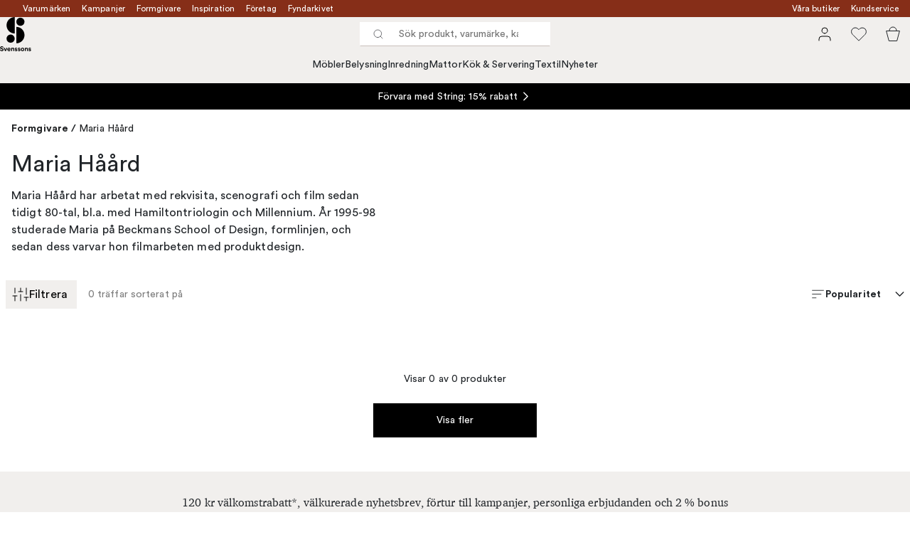

--- FILE ---
content_type: text/html; charset=utf-8
request_url: https://www.svenssons.se/formgivare/maria-haard/
body_size: 49177
content:
<!DOCTYPE html><html lang="sv-SE"><head><meta name="viewport" content="width=device-width, initial-scale=1"/><script type="module" src="/static/runtime.338a045e44e92b42.js" async=""></script><script type="module" src="/static/main.eaae6e1900bb7b69.js" async=""></script><script type="module" src="/static/vendor.de18d83d4bc9dc4a.js" async=""></script><meta name="theme-color" content="#edece8"/><title>Maria Håård | Svenssons.se</title><meta data-excite="true" property="og:title" content="Maria Håård | Svenssons.se"/><meta data-excite="true" name="robots" content="index,follow"/><meta data-excite="true" name="description" content="Maria Håård har arbetat med rekvisita, scenografi och film sedan tidigt 80-tal, bl.a. med Hamiltontriologin och Millennium. År 1995-98 studerade Maria på Beckmans School of Design, formlinjen, och sedan dess varvar hon filmarbeten med produktdesign.   "/><meta data-excite="true" property="og:description" content="Maria Håård har arbetat med rekvisita, scenografi och film sedan tidigt 80-tal, bl.a. med Hamiltontriologin och Millennium. År 1995-98 studerade Maria på Beckmans School of Design, formlinjen, och sedan dess varvar hon filmarbeten med produktdesign.   "/><link rel="canonical" href="https://www.svenssons.se/maria-haard/" data-excite="true"/><link rel="og:url" href="https://www.svenssons.se/formgivare/maria-haard/" data-excite="true"/><link rel="manifest" href="/webappmanifest" crossorigin="use-credentials"/></head><script type="text/javascript">window.dataLayer = window.dataLayer || [];

            function gtag(){ dataLayer.push(arguments); }
            
            // Set default consent to 'denied' as a placeholder
            
            // Determine actual values based on customer's own requirements
            
            gtag('consent', 'default', {
            
            'ad_storage': 'denied',
            
            'ad_user_data': 'denied',
            
            'ad_personalization': 'denied',
            
            'analytics_storage': 'denied',
            
            'wait_for_update': 500
            
            });
            
            gtag('set', 'ads_data_redaction', true);</script><script id="CookieConsent" type="text/javascript" data-culture="SV" src="https://policy.app.cookieinformation.com/uc.js" data-gcm-version="2.0"></script><link rel="stylesheet" href="/static/main.3036ff929a865278.css"/><link rel="stylesheet" href="/static/vendor.c7c4a3e591ac7730.css"/><script>(function(w,d,s,l,i){w[l]=w[l]||[];w[l].push({'gtm.start':
new Date().getTime(),event:'gtm.js'});var f=d.getElementsByTagName(s)[0],
j=d.createElement(s),dl=l!='dataLayer'?'&l='+l:'';j.async=true;j.src=
'https://www.googletagmanager.com/gtm.js?id='+i+dl;f.parentNode.insertBefore(j,f);
})(window,document,'script','dataLayer','GTM-WRL99SXS');</script><script>document.addEventListener('load',function(e) {  if (e.target instanceof HTMLImageElement){ e.target.style.opacity = '1'}},{ capture: true });</script><div id="container"><style data-glitz="">.a{color:#fff}.b{background-color:#862E18}</style><div class="a b"><style data-glitz="">.c{z-index:6}.d{height:24px}.e{position:relative}.f{align-items:center;-webkit-box-align:center}.g{grid-template-columns:1fr auto 1fr;-ms-grid-columns:1fr auto 1fr}.h{grid-template-areas:"left center right"}.i{display:-ms-grid;display:grid}.k{width:100%}.o{padding-right:16px}.p{padding-left:16px}@media (min-width: 1281px){.j{height:32px}.l{max-width:1440px}.m{margin-right:auto}.n{margin-left:auto}.q{padding-right:40px}.r{padding-left:40px}}</style><div class="c d e f g h i j k l m n o p q r"><style data-glitz="">.s{grid-area:left}.t{display:-webkit-box;display:-moz-box;display:-ms-flexbox;display:-webkit-flex;display:flex}</style><div class="s t"><style data-glitz="">.u{white-space:nowrap}.w{font-size:12px}.x{margin-left:16px}.y{text-decoration:none}.a2{color:inherit}.v:first-child{margin-left:0}.z:visited{color:inherit}.a0:hover{color:inherit}.a1:hover{text-decoration:none}</style><a title="Varumärken" class="u v w x y z a0 a1 a2" data-spa-link="true" href="/varumarken/">Varumärken</a><a title="Kampanjer" class="u v w x y z a0 a1 a2" data-spa-link="true" href="/kampanjer/">Kampanjer</a><a title="Formgivare" class="u v w x y z a0 a1 a2" data-spa-link="true" href="/formgivare/">Formgivare</a><a title="Inspiration" class="u v w x y z a0 a1 a2" data-spa-link="true" href="/kunskap-och-inspiration/">Inspiration</a><a title="Företag" class="u v w x y z a0 a1 a2" data-spa-link="true" href="/foretag-och-projekt/">Företag</a><a title="Fyndarkivet" class="u v w x y z a0 a1 a2" data-spa-link="true" href="/designarkivet/">Fyndarkivet</a></div><style data-glitz="">.a3{max-width:500px}.a4{justify-content:center;-webkit-box-pack:center}.a5{height:inherit}.a6{grid-area:center}</style><div class="a3 k a4 a5 t a6 e"><style data-glitz="">.a7{gap:8px}.a8{pointer-events:none}.a9{will-change:transform, opacity}.aa{transform:translateY(50%)}.ab{bottom:0}.ac{position:absolute}.ae{opacity:0}</style><div class="a2 a7 w a4 f t a5 a8 a9 aa ab ac ae"><style data-glitz="">.af{height:14px}.ag{width:14px}.ah{min-width:1.5em}.ai{min-height:1.5em}.aj{display:block}</style><svg xmlns="http://www.w3.org/2000/svg" fill="none" stroke="currentColor" viewBox="0 0 24 24" class="af ag a2 ah ai aj"><path d="M20 6 9 17l-5-5"></path></svg><style data-glitz="">.ak{margin-bottom:0}@media (min-width: 1281px){.al{margin-bottom:0}}</style><p class="u w ak al">FRI FRAKT ÖVER 495 KR*</p></div><div class="a2 a7 w a4 f t a5 a8 a9 aa ab ac ae"><svg xmlns="http://www.w3.org/2000/svg" fill="none" stroke="currentColor" viewBox="0 0 24 24" class="af ag a2 ah ai aj"><path d="M20 6 9 17l-5-5"></path></svg><p class="u w ak al">PRISGARANTI I 30 DAGAR</p></div><div class="a2 a7 w a4 f t a5 a8 a9 aa ab ac ae"><svg xmlns="http://www.w3.org/2000/svg" fill="none" stroke="currentColor" viewBox="0 0 24 24" class="af ag a2 ah ai aj"><path d="M20 6 9 17l-5-5"></path></svg><p class="u w ak al">ÖVER 125 ÅR I BRANSCHEN</p></div><div class="a2 a7 w a4 f t a5 a8 a9 aa ab ac ae"><svg xmlns="http://www.w3.org/2000/svg" fill="none" stroke="currentColor" viewBox="0 0 24 24" class="af ag a2 ah ai aj"><path d="M20 6 9 17l-5-5"></path></svg><p class="u w ak al">BLI MEDLEM & FÅ 120 KR RABATT*</p></div></div><style data-glitz="">.am{justify-self:end;-ms-grid-column-align:end}.an{grid-area:right}</style><div class="am an t"><a title="Våra butiker" class="u v w x y z a0 a1 a2" data-spa-link="true" href="/vara-butiker/">Våra butiker</a><a title="Kundservice" class="u v w x y z a0 a1 a2" data-spa-link="true" href="/kundservice/">Kundservice</a></div></div></div><style data-glitz="">.ao{z-index:3}.ap{top:-1px}.aq{background-color:#F1EFED}.ar{position:-webkit-sticky;position:sticky}.as{height:auto}.at{align-items:inherit;-webkit-box-align:inherit}.au{flex-direction:column;-webkit-box-orient:vertical;-webkit-box-direction:normal}</style><header class="ao ap aq ar as at au"><style data-glitz="">.av{justify-content:space-between;-webkit-box-pack:justify}@media (min-width: 1281px){.aw{height:66px}}</style><div class="e av f g i aw q r k l m n"><style data-glitz="">.ax{justify-self:flex-start}</style><div class="ax f t"><a aria-label="Till startsidan" class="z a0 a1 y a2" data-spa-link="true" href="/formgivare/maria-haard/"><style data-glitz="">.ay{height:48px}.az{width:auto}</style><svg xmlns="http://www.w3.org/2000/svg" id="logosvenssonslarge_svg__Lager_1" data-name="Lager 1" viewBox="0 0 271.62 294.69" class="ay az aj"><defs><style>.logosvenssonslarge_svg__cls-1{fill:#000}</style></defs><path d="M127.68 141.73c-39.14 0-70.87-31.73-70.87-70.87S88.54 0 127.68 0z" class="logosvenssonslarge_svg__cls-1"></path><circle cx="177.28" cy="40.43" r="35.43" class="logosvenssonslarge_svg__cls-1"></circle><path d="M141.85 226.45c39.14 0 70.87-31.73 70.87-70.87s-31.73-70.87-70.87-70.87v141.73Z" class="logosvenssonslarge_svg__cls-1"></path><circle cx="92.24" cy="186.08" r="35.43" class="logosvenssonslarge_svg__cls-1"></circle><path d="M23.34 264.82c-.4-2.25-2.25-5.78-7.45-5.78-3.87 0-6.41 2.48-6.41 5.2 0 2.25 1.44 4.04 4.45 4.62l5.72 1.1c7.45 1.44 11.44 6.3 11.44 12.08 0 6.3-5.26 12.65-14.79 12.65-10.86 0-15.66-6.99-16.29-12.83l7.4-1.96c.35 4.04 3.18 7.68 8.96 7.68 4.28 0 6.64-2.14 6.64-5.03 0-2.37-1.79-4.22-4.97-4.85l-5.72-1.16c-6.53-1.33-10.75-5.55-10.75-11.73 0-7.28 6.53-12.83 14.27-12.83 9.94 0 13.75 6.01 14.67 10.63l-7.16 2.2ZM51.31 293.82h-7.68l-11.61-28.43h8.44l7.05 19.07 6.76-19.07h8.09l-11.03 28.43ZM91.06 285.67c-1.44 4.91-5.95 9.01-12.94 9.01-7.8 0-14.67-5.6-14.67-15.19 0-9.07 6.7-14.96 13.98-14.96 8.78 0 14.04 5.6 14.04 14.73 0 1.1-.12 2.25-.12 2.37H71.01c.17 3.76 3.35 6.47 7.16 6.47 3.58 0 5.55-1.79 6.47-4.33l6.41 1.91Zm-7.17-9.3c-.12-2.83-1.96-5.6-6.36-5.6-3.99 0-6.18 3-6.36 5.6h12.71ZM104.64 293.82h-7.68v-28.43h7.45v3.52c1.73-2.95 5.14-4.28 8.2-4.28 7.05 0 10.28 5.03 10.28 11.27v17.91h-7.68v-16.58c0-3.18-1.56-5.66-5.26-5.66-3.35 0-5.32 2.6-5.32 5.89v16.35ZM134.28 284.46c.17 2.25 1.85 4.33 5.2 4.33 2.54 0 3.76-1.33 3.76-2.83 0-1.27-.87-2.31-3.06-2.77l-3.76-.87c-5.49-1.21-7.97-4.51-7.97-8.49 0-5.08 4.51-9.3 10.63-9.3 8.09 0 10.8 5.14 11.15 8.2l-6.41 1.44c-.23-1.68-1.44-3.81-4.68-3.81-2.02 0-3.64 1.21-3.64 2.83 0 1.39 1.04 2.25 2.6 2.54l4.04.87c5.6 1.16 8.44 4.56 8.44 8.72 0 4.62-3.58 9.36-11.04 9.36-8.55 0-11.5-5.55-11.84-8.78l6.59-1.44ZM160.98 284.46c.17 2.25 1.85 4.33 5.2 4.33 2.54 0 3.76-1.33 3.76-2.83 0-1.27-.87-2.31-3.06-2.77l-3.76-.87c-5.49-1.21-7.97-4.51-7.97-8.49 0-5.08 4.51-9.3 10.63-9.3 8.09 0 10.8 5.14 11.15 8.2l-6.41 1.44c-.23-1.68-1.44-3.81-4.68-3.81-2.02 0-3.64 1.21-3.64 2.83 0 1.39 1.04 2.25 2.6 2.54l4.04.87c5.6 1.16 8.43 4.56 8.43 8.72 0 4.62-3.58 9.36-11.03 9.36-8.55 0-11.5-5.55-11.84-8.78l6.59-1.44ZM210.79 279.61c0 8.72-6.41 15.08-14.91 15.08s-14.91-6.36-14.91-15.08 6.41-15.08 14.91-15.08 14.91 6.3 14.91 15.08m-7.68 0c0-5.37-3.47-8.09-7.22-8.09s-7.22 2.72-7.22 8.09 3.47 8.09 7.22 8.09 7.22-2.72 7.22-8.09M223.68 293.82H216v-28.43h7.45v3.52c1.73-2.95 5.14-4.28 8.2-4.28 7.05 0 10.28 5.03 10.28 11.27v17.91h-7.68v-16.58c0-3.18-1.56-5.66-5.26-5.66-3.35 0-5.32 2.6-5.32 5.89v16.35ZM253.32 284.46c.17 2.25 1.85 4.33 5.2 4.33 2.54 0 3.76-1.33 3.76-2.83 0-1.27-.87-2.31-3.06-2.77l-3.76-.87c-5.49-1.21-7.97-4.51-7.97-8.49 0-5.08 4.51-9.3 10.63-9.3 8.09 0 10.8 5.14 11.15 8.2l-6.41 1.44c-.23-1.68-1.44-3.81-4.68-3.81-2.02 0-3.64 1.21-3.64 2.83 0 1.39 1.04 2.25 2.6 2.54l4.04.87c5.6 1.16 8.43 4.56 8.43 8.72 0 4.62-3.58 9.36-11.03 9.36-8.55 0-11.5-5.55-11.84-8.78l6.59-1.44Z" class="logosvenssonslarge_svg__cls-1"></path></svg></a></div><style data-glitz="">.b0{transition-timing-function:ease-out}.b1{transition-duration:200ms}.b2{transition-property:background, box-shadow;-webkit-transition-property:background, box-shadow;-moz-transition-property:background, box-shadow}.b3{z-index:1}@media (min-width: 1281px){.b4{width:400px}.b5{align-items:center;-webkit-box-align:center}}</style><form role="search" class="b0 b1 b2 k e b3 t b4 b5" action=""><style data-glitz="">.b6{background-color:#fff}.b7{border-bottom-style:solid}.b8{border-bottom-color:transparent}.b9{border-bottom-width:thin}.ba{border-top-style:solid}.bb{border-top-color:transparent}.bc{border-top-width:thin}.bd{border-right-style:solid}.be{border-right-color:transparent}.bf{border-right-width:thin}.bg{border-left-style:solid}.bh{border-left-color:transparent}.bi{border-left-width:thin}.bj{height:34px}.bk{border-radius:0}.bp{transition-property:background-color;-webkit-transition-property:background-color;-moz-transition-property:background-color}@media (max-width: 1280px){.bl{border-bottom-color: #C9C0BB}.bm{margin-bottom:0}.bn{margin-right:0}.bo{margin-left:0}}</style><div class="b6 b7 b8 b9 ba bb bc bd be bf bg bh bi bj b3 k f t bk bl bm bn bo b0 b1 bp"><style data-glitz="">.bq{margin-left:8px}.br{padding-bottom:0}.bs{padding-top:0}.bt{padding-right:0}.bu{padding-left:0}.bv{flex-shrink:0}.bw{font-weight:400}.bx{background-color:transparent}.by{text-transform:initial}.c5{line-height:24px}.c6{font-size:16px}.c7{transition-property:color, background, opacity, border-color;-webkit-transition-property:color, background, opacity, border-color;-moz-transition-property:color, background, opacity, border-color}.c8{border-bottom-width:1px}.c9{border-top-width:1px}.ca{border-right-width:1px}.cb{border-left-width:1px}.cc{letter-spacing:0.1px}.cd{user-select:none;-webkit-user-select:none;-ms-user-select:none}.ce{font-variant:inherit}.cf{font-style:inherit}@media (hover: hover){.bz:hover{border-bottom-color:transparent}.c0:hover{border-top-color:transparent}.c1:hover{border-right-color:transparent}.c2:hover{border-left-color:transparent}.c3:hover{background-color:transparent}.c4:hover{color:inherit}}</style><button tabindex="0" type="submit" aria-label="Sök" data-test-id="quick-search-btn" class="bq br bs bt bu bv bw bk a2 bx by f a4 t bz c0 c1 c2 c3 c4 c5 c6 b0 b1 c7 b8 b7 c8 bb ba c9 be bd ca bh bg cb cc cd ce cf"><style data-glitz="">.cg{margin-bottom:8px}.ch{margin-top:8px}.ci{margin-right:8px}.cj{height:16px}.ck{width:16px}</style><svg xmlns="http://www.w3.org/2000/svg" fill="none" viewBox="0 0 24 24" class="cg ch ci bq cj ck aj"><path stroke="#2E3035" stroke-linecap="round" stroke-linejoin="round" d="M11 19a8 8 0 1 0 0-16 8 8 0 0 0 0 16M21 21l-4.35-4.35"></path></svg></button><style data-glitz="">.cm{flex-grow:1;-webkit-box-flex:1}.cs{border-bottom-style:none}.ct{border-top-style:none}.cu{border-right-style:none}.cv{border-left-style:none}.cw{padding-left:12px}.cx{font-size:14px}.cl::-webkit-search-cancel-button{display:none}.cn:focus{outline-style:none}.co:focus{border-bottom-style:none}.cp:focus{border-top-style:none}.cq:focus{border-right-style:none}.cr:focus{border-left-style:none}</style><input tabindex="0" aria-label="Sök produkt, varumärke, kategori" aria-disabled="false" role="combobox" type="search" autoComplete="off" aria-autocomplete="list" aria-activedescendant="-1-item-" aria-expanded="false" aria-controls="suggestions" aria-owns="suggestions" placeholder="Sök produkt, varumärke, kategori" data-test-id="quick-search-input" class="cl cm cn co cp cq cr cs ct cu cv bx a5 k cw cx" name="q" value=""/><style data-glitz="">.cy{visibility:hidden}</style><button type="button" tabindex="0" aria-label="Stäng" class="ci br bs bt bu bv cy bw bk a2 bx by f a4 t bz c0 c1 c2 c3 c4 c5 c6 b0 b1 c7 b8 b7 c8 bb ba c9 be bd ca bh bg cb cc cd ce cf"><svg xmlns="http://www.w3.org/2000/svg" fill="none" viewBox="0 0 24 24" class="cg ch ci bq cj ck aj"><path stroke="currentColor" stroke-linecap="round" stroke-linejoin="round" d="M18 6 6 18M6 6l12 12"></path></svg></button></div><style data-glitz="">.cz{left:0}.d0{top:33px}.d1{border-bottom-width:0}.d2{border-top-width:0}.d3{border-right-width:0}.d4{border-left-width:0}.d7{transition-property:border-color, box-shadow;-webkit-transition-property:border-color, box-shadow;-moz-transition-property:border-color, box-shadow}.d8{height:0}.d9{overflow:hidden}.da{background-color:white}@media (min-width: 1281px){.d5{left:0}.d6{width:100%}.db{border-top-width:0}}</style><div class="cz d0 k ac d1 b7 b8 d2 ba bb d3 bd be d4 bg bh bk d5 d6 b0 b1 d7 d8 d9 da db"><style data-glitz="">.dc{padding-bottom:32px}.dd{padding-top:16px}</style><div class="dc dd"></div></div></form><style data-glitz="">.de{justify-self:flex-end}</style><div class="de f t"><style data-glitz="">.df{padding-bottom:11px}.dg{padding-top:11px}.dh{padding-right:11px}.di{padding-left:11px}</style><a aria-label="Mina sidor" data-test-id="my-pages-button" class="bw bk a2 bx by f a4 t bz c0 c1 c2 c3 c4 c5 c6 df dg dh di b0 b1 c7 b8 b7 c8 bb ba c9 be bd ca bh bg cb a0 a1 y" data-spa-link="true" href=""><style data-glitz="">.dj{width:1.5em}.dk{height:1.5em}</style><svg xmlns="http://www.w3.org/2000/svg" fill="none" viewBox="0 0 24 24" data-test-id="my-pages-link" class="dj dk aj"><path stroke="#000" stroke-linecap="round" stroke-linejoin="round" d="M20 21v-2a4 4 0 0 0-4-4H8a4 4 0 0 0-4 4v2M12 11a4 4 0 1 0 0-8 4 4 0 0 0 0 8"></path></svg></a><style data-glitz="">.dl{overflow:visible}</style><button aria-label="Favoriter" class="dl e bw bk a2 bx by f a4 t bz c0 c1 c2 c3 c4 c5 c6 df dg dh di b0 b1 c7 b8 b7 c8 bb ba c9 be bd ca bh bg cb cc cd ce cf"><svg xmlns="http://www.w3.org/2000/svg" fill="none" viewBox="0 0 24 24" data-test-id="my-wishlist-link" class="dj dk aj"><path stroke="currentColor" stroke-linecap="round" stroke-linejoin="round" d="M20.84 4.61a5.5 5.5 0 0 0-7.78 0L12 5.67l-1.06-1.06a5.501 5.501 0 0 0-7.78 7.78l1.06 1.06L12 21.23l7.78-7.78 1.06-1.06a5.5 5.5 0 0 0 0-7.78"></path></svg></button><button aria-label="Varukorg" title="Du har 0 varor i varukorgen" data-test-id="header-cart-icon" class="dl e bw bk a2 bx by f a4 t bz c0 c1 c2 c3 c4 c5 c6 df dg dh di b0 b1 c7 b8 b7 c8 bb ba c9 be bd ca bh bg cb cc cd ce cf"><svg xmlns="http://www.w3.org/2000/svg" fill="none" viewBox="0 0 24 24" data-test-id="minicart-link" class="dj dk aj"><path stroke="currentColor" d="m6.384 21.5-3.733-14h18.698l-3.733 14z"></path><path fill="transparent" fill-rule="evenodd" stroke="currentColor" d="M17 7A5 5 0 0 0 7 7"></path></svg></button></div></div><style data-glitz="">.dm{min-height:44px}.dn{padding-bottom:16px}.do{padding-top:8px}</style><nav class="dm k dn do"><div class="a4 t q r k l m n"><style data-glitz="">.dp{gap:24px}.dq{list-style:none}.dr{margin-top:0}.ds{margin-right:0}.dt{margin-left:0}</style><ul class="dp t dq br bs bt bu ak dr ds dt"><li><style data-glitz="">.du:hover{text-decoration:underline}</style><a data-test-id="product-category-tabs" class="du u aj bw cx z a0 y a2" data-spa-link="true" href="/mobler/">Möbler</a></li><li><a data-test-id="product-category-tabs" class="du u aj bw cx z a0 y a2" data-spa-link="true" href="/belysning/">Belysning</a></li><li><a data-test-id="product-category-tabs" class="du u aj bw cx z a0 y a2" data-spa-link="true" href="/inredning/">Inredning</a></li><li><a data-test-id="product-category-tabs" class="du u aj bw cx z a0 y a2" data-spa-link="true" href="/mattor/">Mattor</a></li><li><a data-test-id="product-category-tabs" class="du u aj bw cx z a0 y a2" data-spa-link="true" href="/kok--servering/">Kök &amp; Servering</a></li><li><a data-test-id="product-category-tabs" class="du u aj bw cx z a0 y a2" data-spa-link="true" href="/textil/">Textil</a></li><li><a data-test-id="product-category-tabs" class="du u aj bw cx z a0 y a2" data-spa-link="true" href="/nyheter/">Nyheter</a></li></ul></div></nav></header><div style="display:contents"><style data-glitz="">.dw{width:440px}.dx{left:100%}.dy{will-change:transform}.dz{max-width:100%}.e0{position:fixed}@media (min-width: 1281px){.dv{display:none}}</style><div class="d9 dv dw ab dx dy da dz au t e0"><style data-glitz="">.e1{border-bottom-color: #C9C0BB}.e2{border-top-color: #C9C0BB}.e3{grid-template-columns:repeat(2, 1fr);-ms-grid-columns:repeat(2, 1fr)}</style><div class="e1 c8 b7 e2 c9 ba e3 i"><style data-glitz="">.e7{text-transform:uppercase}.e9{padding-bottom:12px}.ea{padding-top:12px}.eb{transition-duration:300ms}.ec{font-family:charter}.ed{padding-right:23px}.ee{padding-left:23px}.ef{color:#000000}.em{border-right-color: #C9C0BB}.en{border-left-color: #C9C0BB}.e4:first-child{border-right-color: #C9C0BB}.e5:first-child{border-right-width:1px}.e6:first-child{border-right-style:solid}.e8:focus-visible{outline-offset:-2px}@media (hover: hover){.eg:hover{border-bottom-color: #C9C0BB}.eh:hover{border-top-color: #C9C0BB}.ei:hover{border-right-color: #C9C0BB}.ej:hover{border-left-color: #C9C0BB}.ek:hover{background-color:#F1EFED}.el:hover{color:#000000}}</style><button class="b6 e4 e5 e6 e7 e8 e9 ea d1 d2 d3 d4 bp eb bw c6 ec f a4 t c5 ed ee bk ef eg eh ei ej ek el b0 e1 b7 e2 ba em bd en bg cc cd ce cf">Produkter</button><style data-glitz="">.eo{background-color:#EDECE8}</style><button class="eo e4 e5 e6 e7 e8 e9 ea d1 d2 d3 d4 bp eb bw c6 ec f a4 t c5 ed ee bk ef eg eh ei ej ek el b0 e1 b7 e2 ba em bd en bg cc cd ce cf">Annat</button></div><style data-glitz="">.ep{height:100%}.eq{overflow-x:hidden}</style><nav class="ep eq e cm"><style data-glitz="">.er{will-change:opacity, transform}.es{top:0}</style><div class="er au t ab es ep k ac"><style data-glitz="">.et{overflow-y:auto}.eu{-webkit-overflow-scrolling:touch}</style><ul class="et eu dq br bs bt bu ak dr ds dt"><style data-glitz="">@media (max-width: 1280px){.ev{border-bottom-style:solid}.ew{border-bottom-width:1px}}</style><li class="ev ew bl"><style data-glitz="">.ex{height:72px}.ey{padding-bottom:24px}.ez{padding-top:24px}.f0{padding-right:40px}.f1{padding-left:40px}@media (max-width: 1280px){.f2{padding-bottom:16px}.f3{padding-top:16px}.f4{padding-right:24px}.f5{padding-left:24px}.f6{font-size:16px}.f7{font-weight:400}}</style><a data-test-id="sidebar-product-category" class="ex ey ez f0 f1 u k f av t f2 f3 f4 f5 f6 f7 z a0 a1 y a2" data-spa-link="true" href="/mobler/">Möbler<style data-glitz="">.f8{transform:rotate(270deg)}</style><svg xmlns="http://www.w3.org/2000/svg" fill="none" viewBox="0 0 24 24" class="f8 dj dk aj"><path stroke="currentColor" stroke-linecap="round" stroke-linejoin="round" stroke-width="1.5" d="m6 9 6 6 6-6"></path></svg></a></li><li class="ev ew bl"><a data-test-id="sidebar-product-category" class="ex ey ez f0 f1 u k f av t f2 f3 f4 f5 f6 f7 z a0 a1 y a2" data-spa-link="true" href="/belysning/">Belysning<svg xmlns="http://www.w3.org/2000/svg" fill="none" viewBox="0 0 24 24" class="f8 dj dk aj"><path stroke="currentColor" stroke-linecap="round" stroke-linejoin="round" stroke-width="1.5" d="m6 9 6 6 6-6"></path></svg></a></li><li class="ev ew bl"><a data-test-id="sidebar-product-category" class="ex ey ez f0 f1 u k f av t f2 f3 f4 f5 f6 f7 z a0 a1 y a2" data-spa-link="true" href="/inredning/">Inredning<svg xmlns="http://www.w3.org/2000/svg" fill="none" viewBox="0 0 24 24" class="f8 dj dk aj"><path stroke="currentColor" stroke-linecap="round" stroke-linejoin="round" stroke-width="1.5" d="m6 9 6 6 6-6"></path></svg></a></li><li class="ev ew bl"><a data-test-id="sidebar-product-category" class="ex ey ez f0 f1 u k f av t f2 f3 f4 f5 f6 f7 z a0 a1 y a2" data-spa-link="true" href="/mattor/">Mattor<svg xmlns="http://www.w3.org/2000/svg" fill="none" viewBox="0 0 24 24" class="f8 dj dk aj"><path stroke="currentColor" stroke-linecap="round" stroke-linejoin="round" stroke-width="1.5" d="m6 9 6 6 6-6"></path></svg></a></li><li class="ev ew bl"><a data-test-id="sidebar-product-category" class="ex ey ez f0 f1 u k f av t f2 f3 f4 f5 f6 f7 z a0 a1 y a2" data-spa-link="true" href="/kok--servering/">Kök &amp; Servering<svg xmlns="http://www.w3.org/2000/svg" fill="none" viewBox="0 0 24 24" class="f8 dj dk aj"><path stroke="currentColor" stroke-linecap="round" stroke-linejoin="round" stroke-width="1.5" d="m6 9 6 6 6-6"></path></svg></a></li><li class="ev ew bl"><a data-test-id="sidebar-product-category" class="ex ey ez f0 f1 u k f av t f2 f3 f4 f5 f6 f7 z a0 a1 y a2" data-spa-link="true" href="/textil/">Textil<svg xmlns="http://www.w3.org/2000/svg" fill="none" viewBox="0 0 24 24" class="f8 dj dk aj"><path stroke="currentColor" stroke-linecap="round" stroke-linejoin="round" stroke-width="1.5" d="m6 9 6 6 6-6"></path></svg></a></li><li class="ev ew bl"><a data-test-id="sidebar-product-category" class="ex ey ez f0 f1 u k f av t f2 f3 f4 f5 f6 f7 z a0 a1 y a2" data-spa-link="true" href="/nyheter/">Nyheter</a></li></ul></div><div class="er au t ab es ep k ac"><ul class="et eu dq br bs bt bu ak dr ds dt"><li class="ev ew bl"><a data-test-id="sidebar-product-category" class="ex ey ez f0 f1 u k f av t f2 f3 f4 f5 f6 f7 z a0 a1 y a2" data-spa-link="true" href="/varumarken/">Varumärken</a></li><li class="ev ew bl"><a data-test-id="sidebar-product-category" class="ex ey ez f0 f1 u k f av t f2 f3 f4 f5 f6 f7 z a0 a1 y a2" data-spa-link="true" href="/kampanjer/">Kampanjer</a></li><li class="ev ew bl"><a data-test-id="sidebar-product-category" class="ex ey ez f0 f1 u k f av t f2 f3 f4 f5 f6 f7 z a0 a1 y a2" data-spa-link="true" href="/kunskap-och-inspiration/">Inspiration<svg xmlns="http://www.w3.org/2000/svg" fill="none" viewBox="0 0 24 24" class="f8 dj dk aj"><path stroke="currentColor" stroke-linecap="round" stroke-linejoin="round" stroke-width="1.5" d="m6 9 6 6 6-6"></path></svg></a></li><li class="ev ew bl"><a data-test-id="sidebar-product-category" class="ex ey ez f0 f1 u k f av t f2 f3 f4 f5 f6 f7 z a0 a1 y a2" data-spa-link="true" href="/kundservice/">Kundservice</a></li><li class="ev ew bl"><a data-test-id="sidebar-product-category" class="ex ey ez f0 f1 u k f av t f2 f3 f4 f5 f6 f7 z a0 a1 y a2" data-spa-link="true" href="/designklassiker/">Designklassiker</a></li><li class="ev ew bl"><a data-test-id="sidebar-product-category" class="ex ey ez f0 f1 u k f av t f2 f3 f4 f5 f6 f7 z a0 a1 y a2" data-spa-link="true" href="/nyheter/">Nyheter</a></li><li class="ev ew bl"><a data-test-id="sidebar-product-category" class="ex ey ez f0 f1 u k f av t f2 f3 f4 f5 f6 f7 z a0 a1 y a2" data-spa-link="true" href="/vara-butiker/">Våra butiker</a></li><li class="ev ew bl"><a data-test-id="sidebar-product-category" class="ex ey ez f0 f1 u k f av t f2 f3 f4 f5 f6 f7 z a0 a1 y a2" data-spa-link="true" href="/varumarken/presentkort__/">Presentkort</a></li><li class="ev ew bl"><a data-test-id="sidebar-product-category" class="ex ey ez f0 f1 u k f av t f2 f3 f4 f5 f6 f7 z a0 a1 y a2" data-spa-link="true" href="/bastsaljare/">Bästsäljare</a></li><li class="ev ew bl"><a data-test-id="sidebar-product-category" class="ex ey ez f0 f1 u k f av t f2 f3 f4 f5 f6 f7 z a0 a1 y a2" data-spa-link="true" href="/foretag-och-projekt/">Företag</a></li><li class="ev ew bl"><a data-test-id="sidebar-product-category" class="ex ey ez f0 f1 u k f av t f2 f3 f4 f5 f6 f7 z a0 a1 y a2" data-spa-link="true" href="/formgivare/">Formgivare</a></li><li class="ev ew bl"><a data-test-id="sidebar-product-category" class="ex ey ez f0 f1 u k f av t f2 f3 f4 f5 f6 f7 z a0 a1 y a2" data-spa-link="true" href="/designarkivet/">Fyndarkivet</a></li><li class="ev ew bl"><a data-test-id="sidebar-product-category" class="ex ey ez f0 f1 u k f av t f2 f3 f4 f5 f6 f7 z a0 a1 y a2" data-spa-link="true" href="/exklusivt-for-svenssons/">Exklusivt för Svenssons</a></li></ul></div></nav><div class="k eo av t"><style data-glitz="">.fe{border-bottom-color:#F1EFED}.ff{border-top-color:#F1EFED}.fg{border-right-color:#F1EFED}.fh{border-left-color:#F1EFED}@media (hover: hover){.f9:hover{border-bottom-color:#E3DFDC}.fa:hover{border-top-color:#E3DFDC}.fb:hover{border-right-color:#E3DFDC}.fc:hover{border-left-color:#E3DFDC}.fd:hover{background-color:#E3DFDC}}</style><a data-test-id="mobile-menu-my-pages-button" class="dn dd bw bk ef aq by f a4 t f9 fa fb fc fd el c5 cx ed ee b0 b1 c7 fe b7 c8 ff ba c9 fg bd ca fh bg cb a0 a1 y" data-spa-link="true" href=""><svg xmlns="http://www.w3.org/2000/svg" fill="none" viewBox="0 0 24 24" class="ci dj dk aj"><path stroke="#000" stroke-linecap="round" stroke-linejoin="round" d="M20 21v-2a4 4 0 0 0-4-4H8a4 4 0 0 0-4 4v2M12 11a4 4 0 1 0 0-8 4 4 0 0 0 0 8"></path></svg>Logga in</a><div class="f t"><style data-glitz="">.fi{padding-right:8px}</style><button class="fi dn dd bw bk a2 bx by f a4 t bz c0 c1 c2 c3 c4 c5 cx ee b0 b1 c7 b8 b7 c8 bb ba c9 be bd ca bh bg cb cc cd ce cf">Företag</button>|<style data-glitz="">.fj{font-weight:bold}.fk{padding-left:8px}</style><button class="fj fk dn dd bk a2 bx by f a4 t bz c0 c1 c2 c3 c4 c5 cx ed b0 b1 c7 b8 b7 c8 bb ba c9 be bd ca bh bg cb cc cd ce cf">Privat</button></div></div></div></div><div style="display:contents"><style data-glitz="">.fm{color:#ffffff}.fn{background-color:#000000}.fo{padding-bottom:8px}.fl:hover{color:#ffffff}</style><div class="fl fm fn fo do o p"><style data-glitz="">.fp{transition-timing-function:ease-in}.fq{transition-property:opacity;-webkit-transition-property:opacity;-moz-transition-property:opacity}.fr{flex-direction:row;-webkit-box-orient:horizontal;-webkit-box-direction:normal}@media (min-width: 769px){.fs{max-width:1600px}.ft{margin-right:auto}.fu{margin-left:auto}}</style><div class="fp b1 fq a5 a4 fr f t k fs ft fu"><style data-glitz="">.fw{gap:16px}.fx{text-decoration-line:none;-webkit-text-decoration-line:none}.fv:hover{text-decoration-line:underline;-webkit-text-decoration-line:underline}</style><a class="fv fw f t fx cx z a0 a1 y a2" data-spa-link="true" href="/varumarken/string/"><style data-glitz="">@media (max-width: 1280px){.fy{text-align:center}}</style><p class="ak fy bm al">Förvara med String: 15% rabatt</p><svg xmlns="http://www.w3.org/2000/svg" fill="none" viewBox="0 0 24 24" class="bv cx f8 dj dk aj"><path stroke="currentColor" stroke-linecap="round" stroke-linejoin="round" stroke-width="1.5" d="m6 9 6 6 6-6"></path></svg></a></div></div></div><div><style data-glitz="">.fz{margin-bottom:16px}.g0{margin-top:16px}@media (min-width: 1281px){.g1{margin-bottom:32px}.g2{margin-top:32px}.g3{font-size:14px}}</style><div class="fz g0 cx fr f t g1 g2 g3 o p q r k l m n"><style data-glitz="">.g4{flex-wrap:wrap;-webkit-box-lines:multiple}</style><div class="fj g4 fr f t"><style data-glitz="">.g5{margin-right:4px}.g6{color:#1e2022}</style><span class="dt g5 g6"><a data-test-id="breadcrumb-link" class="y z a0 a1 a2" data-spa-link="true" href="/formgivare/">Formgivare</a></span>/<style data-glitz="">.g7{font-weight:normal}.g8{margin-left:4px}</style><span class="g6 g7 g5 g8">Maria Håård</span></div></div><style data-glitz="">.g9{margin-bottom:24px}.ga{flex-direction:column-reverse;-webkit-box-orient:vertical;-webkit-box-direction:reverse}@media (max-width: 768px){.gh{padding-right:0}.gi{padding-left:0}}@media (min-width: 769px){.gb{margin-bottom:16px}.gc{column-gap:24px}.gd{grid-template-columns:1fr 1fr;-ms-grid-columns:1fr 1fr}.ge{display:-ms-grid;display:grid}}@media (min-width: 1281px){.gf{padding-right:64px}.gg{padding-left:64px}}</style><div class="g9 o p dp ga t gb gc gd ge gf gg gh gi k l m n"><style data-glitz="">@media (max-width: 768px){.gk{padding-right:16px}.gl{padding-left:16px}.gm{text-align:center}}@media (min-width: 769px){.gj{max-width:526px}}</style><div class="gj gk gl gm"><h1>Maria Håård</h1><style data-glitz="">.gn{text-overflow:ellipsis}.go{-webkit-box-orient:vertical}.gp{-webkit-line-clamp:3}.gq{display:-webkit-box}@media (max-width: 768px){.gs{font-size:14px}}@media (min-width: 769px){.gr{-webkit-line-clamp:8}}</style><p class="d9 gn go gp gq gr ak gs">Maria Håård har arbetat med rekvisita, scenografi och film sedan tidigt 80-tal, bl.a. med Hamiltontriologin och Millennium. År 1995-98 studerade Maria på Beckmans School of Design, formlinjen, och sedan dess varvar hon filmarbeten med produktdesign.   </p></div></div><div data-test-id="product-listing-ref"></div><style data-glitz="">.gt{transform:translateY(0%)}.gu{transition-property:all;-webkit-transition-property:all;-moz-transition-property:all}</style><div class="gt da b3 e b0 b1 gu"><style data-glitz="">.gv{grid-template-areas:"facet sort"}.gw{background-color:#FFFFFF}.gx{grid-template-columns:auto 1fr;-ms-grid-columns:auto 1fr}@media (min-width: 1281px){.gy{row-gap:16px}.gz{grid-template-areas:"facet highlight sort"}}</style><div class="k l m n gv gw f dn dd a7 gx i gy gz q r"><style data-glitz="">.h0{padding-right:12px}.h1{grid-area:facet}.h3{padding-bottom:7px}.h4{padding-top:7px}@media (max-width: 1280px){.h2{margin-left:8px}}</style><button data-test-id="plp-filter-button" class="h0 c6 fk h1 f a7 t bv h2 bw bk ef aq by a4 f9 fa fb fc fd el c5 h3 h4 b0 b1 c7 fe b7 c8 ff ba c9 fg bd ca fh bg cb d9 e cc cd ce cf"><style data-glitz="">.h5{width:24px}</style><svg xmlns="http://www.w3.org/2000/svg" fill="none" viewBox="0 0 24 24" class="d h5 aj"><path stroke="currentColor" stroke-linecap="round" stroke-linejoin="round" d="M4 21v-7m0-4V3m8 18v-9m0-4V3m8 18v-5m0-4V3M1 14h6m2-6h6m2 8h6"></path></svg>Filtrera</button><style data-glitz="">.h6{grid-area:sort}@media (min-width: 1281px){.h7{justify-content:flex-end;-webkit-box-pack:end}}</style><div class="h6 fw e cm g5 bq f av t h7"><style data-glitz="">.h8{color:#7E7E7E}@media (max-width: 1280px){.h9{flex-grow:1;-webkit-box-flex:1}}</style><span data-test-id="plp-product-count" class="h8 cx h9">0<!-- --> <!-- -->träffar sorterat på</span><div options="[object Object],[object Object],[object Object],[object Object],[object Object]" value="relevance" class="w au t"><input type="hidden" value="relevance"/><style data-glitz="">.hl{z-index:4}.hm{cursor:pointer}.hn{font-weight:inherit}@media (min-width: 1281px){.ha{border-bottom-color:transparent}.hb{border-bottom-style:solid}.hc{border-bottom-width:0}.hd{border-top-color:transparent}.he{border-top-style:solid}.hf{border-right-color:transparent}.hg{border-right-style:solid}.hh{border-right-width:0}.hi{border-left-color:transparent}.hj{border-left-style:solid}.hk{border-left-width:0}}</style><button id=":R2kklqs:-button" role="combobox" aria-haspopup="listbox" aria-expanded="false" aria-controls=":R2kklqs:-listbox" aria-label="Missing translation for selectAnOption" tabindex="0" class="b8 b7 d1 bb ba d2 be bd d3 bh bg d4 ha hb hc hd he db hf hg hh hi hj hk fo do bt bu da ep hl hm f av t cc a2 cd hn ce cf"><style data-glitz="">.ho{font-weight:500}</style><span class="ep ho k f t d9 gn u"><style data-glitz="">.hp{text-transform:unset}.hq{line-height:normal}.hr{gap:4px}.hs{padding-bottom:4px}.ht{padding-top:4px}</style><div class="f t hp hq ho hr cx hs ht bt bu"><svg xmlns="http://www.w3.org/2000/svg" fill="none" viewBox="0 0 24 24" class="dj dk aj"><path stroke="currentColor" stroke-linecap="round" stroke-linejoin="round" d="M3 12h14M3 6h18M3 18h6"></path></svg>Popularitet</div></span><svg xmlns="http://www.w3.org/2000/svg" fill="none" viewBox="0 0 24 24" aria-hidden="true" class="cx x bv dj dk aj"><path stroke="currentColor" stroke-linecap="round" stroke-linejoin="round" stroke-width="1.5" d="m6 9 6 6 6-6"></path></svg></button><style data-glitz="">.hu{z-index:5}</style><div class="hu e"></div></div></div></div></div><div class="k l m n e au t q r"><style data-glitz="">.hv{margin-bottom:70px}</style><div class="hv"><style data-glitz="">.hw{grid-row-gap:8px}.hx{grid-column-gap:8px}.hy{grid-template-columns:repeat(auto-fill, minmax(150px, 1fr));-ms-grid-columns:repeat(auto-fill, minmax(150px, 1fr))}@media (min-width: 769px){.hz{grid-template-columns:repeat(auto-fill, minmax(260px, 1fr));-ms-grid-columns:repeat(auto-fill, minmax(260px, 1fr))}}@media (min-width: 1281px){.i0{grid-template-columns:repeat(auto-fill, minmax(270px, 1fr));-ms-grid-columns:repeat(auto-fill, minmax(270px, 1fr))}}</style><ul class="hw hx hy i hz i0 dq br bs bt bu ak dr ds dt"></ul></div><style data-glitz="">.i1{margin-bottom:32px}</style><div class="i1 f au t"><div class="cx">Visar 0 av 0 produkter</div><style data-glitz="">.i2{margin-top:24px}.i3{width:230px}.ia{border-bottom-color:#000000}.ib{border-top-color:#000000}.ic{border-right-color:#000000}.id{border-left-color:#000000}@media (hover: hover){.i4:hover{border-bottom-color:#000000}.i5:hover{border-top-color:#000000}.i6:hover{border-right-color:#000000}.i7:hover{border-left-color:#000000}.i8:hover{background-color:#000000}.i9:hover{color:#fff}}</style><button data-test-id="plp-pagination-show-more-button" class="fz i2 cx i3 e t bw bk a fn by f a4 i4 i5 i6 i7 i8 i9 c5 df dg ed ee b0 b1 c7 ia b7 c8 ib ba c9 ic bd ca id bg cb d9 cc cd ce cf"><style data-glitz="">.ie{width:inherit}.if{justify-content:inherit;-webkit-box-pack:inherit}.ig{flex-direction:inherit;-webkit-box-orient:horizontal;-webkit-box-direction:normal}.ih{display:inherit}</style><div class="ie if at ig ih">Visa fler</div></button></div></div><div data-test-id="bottom-subnavigation-area"></div></div><style data-glitz="">.ii{ contain-intrinsic-size:1100px}.ij{content-visibility:auto}</style><div class="ii ij"><style data-glitz="">.ik{padding-top:32px}@media (min-width: 1281px){.il{padding-bottom:40px}.im{padding-top:40px}}</style><div class="o p dc ik fz aq g1 il im"><style data-glitz="">.in{text-align:center}.io{max-width:768px}.ip{margin-right:auto}.iq{margin-left:auto}</style><div class="in io k ip iq f au t"><style data-glitz="">.ir{margin-bottom:12px}</style><h4 class="ir ec f6">120 kr välkomstrabatt*, välkurerade nyhetsbrev, förtur till kampanjer, personliga erbjudanden och 2 % bonus på dina köp - Välkommen till vår medlemsklubb c/o Svenssons. *Gäller ett köptillfälle över 1500kr, ej på presentkort, HAY, Louis Poulsen eller Mateus.</h4><style data-glitz="">@media (max-width: 1280px){.is{margin-top:16px}}@media (min-width: 1281px){.it{width:290px}.iu{margin-left:16px}}</style><button class="is it iu bw bk a fn by f a4 t i4 i5 i6 i7 i8 i9 c5 c6 df dg ed ee b0 b1 c7 ia b7 c8 ib ba c9 ic bd ca id bg cb d9 e cc cd ce cf">Skapa medlemskonto</button></div></div><style data-glitz="">.iv{padding-top:40px}@media (min-width: 1281px){.iw{padding-bottom:80px}.ix{padding-top:48px}}</style><div class="iv a b iw ix"><style data-glitz="">@media (min-width: 769px){.iy{padding-right:40px}.iz{padding-left:40px}}@media (min-width: 1281px){.j0{justify-content:space-between;-webkit-box-pack:justify}.j1{gap:16px}.j2{flex-direction:row;-webkit-box-orient:horizontal;-webkit-box-direction:normal}}</style><div class="au t iy iz j0 j1 j2 k l m n"><style data-glitz="">@media (max-width: 1280px){.j4{width:100%}.j5{margin-bottom:64px}}@media (min-width: 1281px){.j3{max-width:310px}}</style><div class="f au t j3 j4 j5"><style data-glitz="">.j6{font-size:25px}</style><h2 class="g9 c5 j6"> </h2><div class="a3 cx i1 in"></div><style data-glitz="">.j7{color:#FFFFFF}.j8{height:100px}@media (max-width: 768px){.j9{height:80px}.ja{margin-top:24px}}</style><svg xmlns="http://www.w3.org/2000/svg" fill="none" viewBox="0 0 270 295" class="j7 j8 j9 ja aj"><g fill="currentColor" clip-path="url(#svenssons_logotype_svg__a)"><path d="M127.68 141.73a70.87 70.87 0 0 1 0-141.73zM177.28 75.86c19.567 0 35.43-15.862 35.43-35.43S196.847 5 177.28 5s-35.43 15.863-35.43 35.43c0 19.568 15.863 35.43 35.43 35.43M141.85 226.44a70.86 70.86 0 0 0 50.656-20.456 70.86 70.86 0 0 0 21.056-50.409 70.862 70.862 0 0 0-44.334-65.714 70.9 70.9 0 0 0-27.378-5.15zM92.24 221.51c19.568 0 35.43-15.863 35.43-35.43 0-19.568-15.862-35.43-35.43-35.43s-35.43 15.862-35.43 35.43 15.863 35.43 35.43 35.43M23.35 264.81c-.41-2.25-2.26-5.77-7.46-5.77-3.87 0-6.41 2.48-6.41 5.2 0 2.25 1.44 4 4.45 4.62l5.72 1.1c7.45 1.44 11.44 6.29 11.44 12.07 0 6.3-5.26 12.65-14.79 12.65-10.87 0-15.66-7-16.3-12.82l7.4-2c.35 4 3.18 7.69 9 7.69 4.28 0 6.65-2.14 6.65-5 0-2.37-1.79-4.22-5-4.85l-5.72-1.16C5.8 275.21 1.58 271 1.58 264.81c0-7.28 6.53-12.82 14.27-12.82 9.94 0 13.76 6 14.68 10.63zM51.31 293.82h-7.68l-11.61-28.43h8.44l7 19.07 6.8-19.07h8.09zM91.02 285.67c-1.44 4.91-5.95 9-12.94 9-7.8 0-14.67-5.6-14.67-15.19 0-9.07 6.7-15 14-15 8.78 0 14 5.61 14 14.74 0 1.1-.12 2.25-.12 2.37H71.02a6.93 6.93 0 0 0 7.17 6.47c3.58 0 5.54-1.79 6.47-4.34zm-7.16-9.3c-.12-2.83-2-5.61-6.36-5.61a6.15 6.15 0 0 0-6.35 5.61zM104.64 293.82h-7.68v-28.43h7.45v3.53a9.43 9.43 0 0 1 8.2-4.28c7.05 0 10.29 5 10.29 11.27v17.91h-7.69v-16.58c0-3.18-1.56-5.67-5.25-5.67-3.36 0-5.32 2.6-5.32 5.9zM134.28 284.46c.17 2.25 1.85 4.33 5.2 4.33 2.54 0 3.76-1.33 3.76-2.83 0-1.27-.87-2.31-3.07-2.77l-3.75-.87c-5.49-1.21-8-4.51-8-8.49 0-5.09 4.5-9.31 10.63-9.31 8.08 0 10.8 5.15 11.15 8.21l-6.42 1.44a4.33 4.33 0 0 0-4.68-3.81c-2 0-3.64 1.21-3.64 2.83 0 1.39 1 2.25 2.6 2.54l4.05.87c5.6 1.16 8.43 4.56 8.43 8.72 0 4.63-3.58 9.36-11 9.36-8.55 0-11.5-5.54-11.85-8.78zM161.02 284.46c.17 2.25 1.85 4.33 5.2 4.33 2.54 0 3.76-1.33 3.76-2.83 0-1.27-.87-2.31-3.07-2.77l-3.75-.87c-5.49-1.21-8-4.51-8-8.49 0-5.09 4.5-9.31 10.63-9.31 8.09 0 10.8 5.15 11.15 8.21l-6.42 1.44a4.33 4.33 0 0 0-4.68-3.81c-2 0-3.64 1.21-3.64 2.83 0 1.39 1 2.25 2.6 2.54l4.05.87c5.6 1.16 8.43 4.56 8.43 8.72 0 4.63-3.58 9.36-11 9.36-8.55 0-11.5-5.54-11.85-8.78zM210.8 279.6c0 8.73-6.42 15.08-14.91 15.08s-14.87-6.35-14.87-15.08 6.42-15.08 14.91-15.08 14.87 6.3 14.87 15.08m-7.69 0c0-5.37-3.46-8.08-7.22-8.08s-7.22 2.71-7.22 8.08 3.47 8.09 7.22 8.09 7.22-2.71 7.22-8.09M223.69 293.82h-7.67v-28.43h7.46v3.53a9.43 9.43 0 0 1 8.2-4.28c7.05 0 10.29 5 10.29 11.27v17.91h-7.69v-16.58c0-3.18-1.56-5.67-5.26-5.67-3.35 0-5.31 2.6-5.31 5.9zM253.33 284.46c.17 2.25 1.85 4.33 5.2 4.33 2.54 0 3.75-1.33 3.75-2.83 0-1.27-.86-2.31-3.06-2.77l-3.75-.87c-5.49-1.21-8-4.51-8-8.49 0-5.09 4.51-9.31 10.63-9.31 8.09 0 10.81 5.15 11.15 8.21l-6.41 1.44a4.33 4.33 0 0 0-4.68-3.81c-2 0-3.64 1.21-3.64 2.83 0 1.39 1 2.25 2.6 2.54l4.05.87c5.6 1.16 8.43 4.56 8.43 8.72 0 4.63-3.58 9.36-11 9.36-8.56 0-11.5-5.54-11.85-8.78z"></path></g><defs><clipPath id="svenssons_logotype_svg__a"><path fill="#fff" d="M0 0h269.62v294.69H0z"></path></clipPath></defs></svg></div><style data-glitz="">@media (min-width: 769px){.jb{column-gap:16px}.jc{grid-template-columns:repeat(4, 1fr);-ms-grid-columns:repeat(4, 1fr)}}@media (min-width: 1281px){.jd{max-width:834px}}</style><div class="cm jb ge jc jd"><div><style data-glitz="">.je{font-weight:450}.jf{font-size:18px}</style><h3 class="je jf gk gl">Kundservice</h3><style data-glitz="">@media (max-width: 768px){.jg{padding-bottom:24px}.jh{padding-right:40px}.ji{padding-left:40px}}</style><div class="jg jh ji"><a class="du aj fo do c6 z a0 y a2" data-spa-link="true" href="/kundservice/">Kundservice</a><a class="du aj fo do c6 z a0 y a2" data-spa-link="true" href="/kundservice/registrera-retur/">Registrera retur &amp; reklamation</a><a class="du aj fo do c6 z a0 y a2" data-spa-link="true" href="/kundservice/returer--reklamationer/">Returer &amp; reklamationer</a><a class="du aj fo do c6 z a0 y a2" data-spa-link="true" href="/kundservice/leveransinformation/">Leveransinformation</a><a class="du aj fo do c6 z a0 y a2" data-spa-link="true" href="/kundservice/kop--leveransvillkor/">Köpvillkor</a><a class="du aj fo do c6 z a0 y a2" data-spa-link="true" href="/kundservice/cookies/">Cookies</a><a class="du aj fo do c6 z a0 y a2" data-spa-link="true" href="/kundservice/sakerhetspolicy/">Säkerhetspolicy</a><a class="du aj fo do c6 z a0 y a2" data-spa-link="true" href="/spara-paket/">Spåra ditt paket</a><a class="du aj fo do c6 z a0 y a2" data-spa-link="true" href="/kundservice/faq/">FAQ - Vanliga frågor</a><a class="du aj fo do c6 z a0 y a2" data-spa-link="true" href="/kundservice/prisgaranti/">Prisgaranti</a><a class="du aj fo do c6 z a0 y a2" data-spa-link="true" href="/kundservice/digital-tillganglighet/">Digital tillgänglighet</a><a class="du aj fo do c6 z a0 y a2" data-spa-link="true" href="/foretag-och-projekt/">Företag &amp; Projekt</a></div></div><div><h3 class="je jf gk gl">Sortiment</h3><div class="jg jh ji"><a class="du aj fo do c6 z a0 y a2" data-spa-link="true" href="/mobler/">Möbler</a><a class="du aj fo do c6 z a0 y a2" data-spa-link="true" href="/belysning/">Belysning</a><a class="du aj fo do c6 z a0 y a2" data-spa-link="true" href="/inredning/">Inredning</a><a class="du aj fo do c6 z a0 y a2" data-spa-link="true" href="/mattor/">Mattor</a><a class="du aj fo do c6 z a0 y a2" data-spa-link="true" href="/utemobler/">Utemöbler &amp; Trädgårdsmöbler</a><a class="du aj fo do c6 z a0 y a2" data-spa-link="true" href="/kok--servering/">Kök &amp; Servering</a><a class="du aj fo do c6 z a0 y a2" data-spa-link="true" href="/textil/">Textil</a><a class="du aj fo do c6 z a0 y a2" data-spa-link="true" href="/varumarken/presentkort__/">Presentkort</a></div></div><div><h3 class="je jf gk gl">Våra butiker</h3><div class="jg jh ji"><a class="du aj fo do c6 z a0 y a2" data-spa-link="true" href="/vara-butiker/stockholm-city/">Stockholm City Sergel</a><a class="du aj fo do c6 z a0 y a2" data-spa-link="true" href="/vara-butiker/stockholm-sickla/">Stockholm Sickla</a><a class="du aj fo do c6 z a0 y a2" data-spa-link="true" href="/vara-butiker/goteborg-jarntorget/">Göteborg Järntorget</a><a class="du aj fo do c6 z a0 y a2" data-spa-link="true" href="/vara-butiker/malmo-sodergatan/">Malmö Södergatan</a><a class="du aj fo do c6 z a0 y a2" data-spa-link="true" href="/vara-butiker/lammhult/">Lammhult</a><a class="du aj fo do c6 z a0 y a2" data-spa-link="true" href="/om-oss/">Om oss</a><a class="du aj fo do c6 z a0 y a2" data-spa-link="true" href="/om-oss/jobba-hos-oss/">Jobba hos oss</a></div></div><div><h3 class="je jf gk gl">Kunskap &amp; Inspiration</h3><div class="jg jh ji"><a class="du aj fo do c6 z a0 y a2" data-spa-link="true" href="/varumarken/">Varumärken</a><a class="du aj fo do c6 z a0 y a2" data-spa-link="true" href="/formgivare/">Formgivare</a><a class="du aj fo do c6 z a0 y a2" data-spa-link="true" href="/kunskap-och-inspiration/">Kunskap &amp; inspiration</a><a class="du aj fo do c6 z a0 y a2" data-spa-link="true" href="/mina-sidor/medlemsklubb/">Medlemsklubb</a><a class="du aj fo do c6 z a0 y a2" data-spa-link="true" href="/bastsaljare/">Bästsäljare</a><a class="du aj fo do c6 z a0 y a2" data-spa-link="true" href="/rabattkoder/">Rabattkoder hos Svenssons</a><a class="du aj fo do c6 z a0 y a2" data-spa-link="true" href="/presenttips/">Presenttips</a><a class="du aj fo do c6 z a0 y a2" data-spa-link="true" href="/hogtider/">Högtider</a><a class="du aj fo do c6 z a0 y a2" data-spa-link="true" href="/black-friday/">Black Friday 2026</a><a class="du aj fo do c6 z a0 y a2" data-spa-link="true" href="/cyber-monday/">Cyber Monday 2026</a><a class="du aj fo do c6 z a0 y a2" data-spa-link="true" href="/mellandagsrea/">Mellandagsrea</a><a class="du aj fo do c6 z a0 y a2" data-spa-link="true" href="/hogtider/jul/adventskalender/">Årets adventskalender 2026</a></div></div></div></div></div><style data-glitz="">.jj{border-top-color:#fff}@media (min-width: 769px){.jk{padding-bottom:16px}.jl{padding-top:16px}}</style><div class="ba jj c9 ey ez t a b jk jl"><style data-glitz="">.jm{gap:40px}@media (max-width: 768px){.jn{flex-direction:column;-webkit-box-orient:vertical;-webkit-box-direction:normal}}</style><div class="jm av f t jn o p q r k l m n"><style data-glitz="">@media (max-width: 768px){.jo{gap:16px}}</style><div class="dp f t jo jn"><h3 class="bw cx ak">Följ oss</h3><ul class="dp g4 a4 f t dq br bs bt bu ak dr ds dt"><li><a title="facebook" target="_blank" class="z a0 a1 y a2" href="https://www.facebook.com/svenssonsilammhult/"><svg xmlns="http://www.w3.org/2000/svg" fill="none" viewBox="0 0 24 24" class="dj dk aj"><g clip-path="url(#facebook_svg__a)"><path fill="currentColor" fill-rule="evenodd" d="M21.068 0A2.934 2.934 0 0 1 24 2.932v18.136A2.934 2.934 0 0 1 21.068 24h-4.99v-9.043h3.121l.594-3.873h-3.716V8.571c0-1.06.52-2.092 2.183-2.092h1.69V3.18s-1.533-.261-3-.261c-3.06 0-5.06 1.855-5.06 5.212v2.952H8.488v3.873h3.402V24H2.932A2.934 2.934 0 0 1 0 21.068V2.932A2.934 2.934 0 0 1 2.932 0z" clip-rule="evenodd"></path></g><defs><clipPath id="facebook_svg__a"><path fill="currentColor" d="M0 0h24v24H0z"></path></clipPath></defs></svg></a></li><li><a title="instagram" target="_blank" class="z a0 a1 y a2" href="https://www.instagram.com/svenssonsilammhult/"><svg xmlns="http://www.w3.org/2000/svg" fill="none" viewBox="0 0 25 24" class="dj dk aj"><g fill="currentColor" clip-path="url(#instagram_svg__a)"><path d="M12.373 5.952c-3.318 0-6.068 2.715-6.068 6.096a6.063 6.063 0 0 0 6.068 6.095c3.366 0 6.069-2.762 6.069-6.095 0-3.334-2.75-6.096-6.069-6.096m0 10c-2.133 0-3.887-1.761-3.887-3.904s1.754-3.905 3.887-3.905 3.888 1.762 3.888 3.905-1.754 3.904-3.888 3.904m6.305-8.762c.76 0 1.375-.618 1.375-1.38 0-.763-.616-1.381-1.375-1.381-.76 0-1.375.618-1.375 1.38 0 .763.616 1.381 1.375 1.381"></path><path d="M22.234 2.238C21.001.952 19.247.286 17.256.286H7.49C3.366.286.616 3.048.616 7.19v9.761c0 2.048.664 3.81 1.991 5.096 1.28 1.238 2.987 1.857 4.93 1.857h9.672c2.038 0 3.745-.667 4.978-1.857 1.28-1.238 1.943-3 1.943-5.048V7.19c0-2-.663-3.714-1.896-4.952M22.044 17c0 1.476-.521 2.667-1.375 3.476-.853.81-2.038 1.238-3.46 1.238H7.538c-1.423 0-2.608-.428-3.461-1.238-.853-.857-1.28-2.047-1.28-3.524V7.191c0-1.429.427-2.62 1.28-3.477.806-.81 2.038-1.238 3.46-1.238h9.767c1.422 0 2.607.429 3.46 1.286.806.857 1.28 2.048 1.28 3.429z"></path></g><defs><clipPath id="instagram_svg__a"><path fill="currentColor" d="M0 0h24.889v24H0z"></path></clipPath></defs></svg></a></li><li><a title="pinterest" target="_blank" class="z a0 a1 y a2" href="https://www.pinterest.com/svenssonsilammhult/"><svg xmlns="http://www.w3.org/2000/svg" fill="none" viewBox="0 0 25 24" class="dj dk aj"><g clip-path="url(#pinterest_svg__a)"><path fill="currentColor" d="M12.889 0c-6.628 0-12 5.373-12 12 0 5.084 3.163 9.43 7.627 11.178-.105-.95-.2-2.41.041-3.446.218-.936 1.407-5.965 1.407-5.965s-.359-.718-.359-1.781c0-1.669.967-2.915 2.172-2.915 1.023 0 1.518.77 1.518 1.69 0 1.03-.655 2.57-.994 3.996-.283 1.195.6 2.169 1.777 2.169 2.133 0 3.773-2.25 3.773-5.495 0-2.874-2.065-4.882-5.013-4.882-3.414 0-5.419 2.56-5.419 5.207 0 1.032.398 2.137.894 2.739a.36.36 0 0 1 .083.344c-.091.379-.294 1.194-.334 1.36-.052.22-.174.267-.4.161-1.5-.697-2.437-2.888-2.437-4.649 0-3.785 2.75-7.261 7.93-7.261 4.162 0 7.397 2.966 7.397 6.93 0 4.136-2.608 7.464-6.227 7.464-1.216 0-2.36-.631-2.75-1.378 0 0-.602 2.292-.748 2.853-.271 1.042-1.002 2.349-1.491 3.146 1.123.348 2.316.535 3.553.535 6.627 0 12-5.372 12-12 0-6.627-5.373-12-12-12"></path></g><defs><clipPath id="pinterest_svg__a"><path fill="currentColor" d="M.889 0h24v24h-24z"></path></clipPath></defs></svg></a></li><li><a title="linkedin" target="_blank" class="z a0 a1 y a2" href="https://www.linkedin.com/company/svenssons-i-lammhult"><svg xmlns="http://www.w3.org/2000/svg" fill="none" viewBox="0 0 25 24" class="dj dk aj"><g clip-path="url(#linkedin_svg__a)"><path fill="currentColor" fill-rule="evenodd" d="M21.956 0a2.934 2.934 0 0 1 2.933 2.932v18.136A2.934 2.934 0 0 1 21.956 24H3.821a2.934 2.934 0 0 1-2.932-2.932V2.932A2.934 2.934 0 0 1 3.82 0zM8.41 19.841V9.261H4.893v10.58zm12.682 0v-6.067c0-3.25-1.735-4.762-4.05-4.762-1.865 0-2.7 1.026-3.169 1.747V9.26h-3.516c.046.993 0 10.58 0 10.58h3.516v-5.909c0-.316.023-.632.116-.858.254-.632.833-1.286 1.804-1.286 1.272 0 1.782.97 1.782 2.392v5.661h3.517ZM6.675 4.16c-1.203 0-1.99.791-1.99 1.828 0 1.015.763 1.828 1.944 1.828h.022c1.227 0 1.99-.813 1.99-1.828-.022-1.035-.76-1.826-1.966-1.828" clip-rule="evenodd"></path></g><defs><clipPath id="linkedin_svg__a"><path fill="currentColor" d="M.889 0h24v24h-24z"></path></clipPath></defs></svg></a></li></ul></div><ul class="dp g4 a4 f t dq br bs bt bu ak dr ds dt"><li aria-label="klarna"><svg xmlns="http://www.w3.org/2000/svg" width="72" height="16" fill="none" class="aj"><path fill="currentColor" d="M12.613 0h-3.53c0 2.896-1.328 5.54-3.639 7.28L4.051 8.324 9.464 15.7h4.447L8.926 8.91c2.358-2.342 3.687-5.507 3.687-8.91M0 0h3.608v15.699H0zm14.956 0h3.403v15.699h-3.403zm33.25 4.542c-1.298 0-2.533.396-3.355 1.52v-1.22h-3.229V15.7h3.276v-5.697c0-1.646 1.108-2.453 2.437-2.453 1.425 0 2.248.855 2.248 2.437v5.73h3.244V8.798c0-2.532-2.01-4.257-4.621-4.257Z"></path><path fill="currentColor" fill-rule="evenodd" d="M28.645 5.539v-.696h3.244v10.856h-3.244v-.696a5.65 5.65 0 0 1-3.229.997 5.73 5.73 0 0 1-5.729-5.729 5.73 5.73 0 0 1 5.73-5.729c1.202 0 2.31.364 3.228.997m-5.903 4.732c0 1.535 1.313 2.785 2.944 2.785 1.63 0 2.943-1.25 2.943-2.785s-1.313-2.785-2.944-2.785c-1.63 0-2.943 1.25-2.943 2.785" clip-rule="evenodd"></path><path fill="currentColor" d="M36.922 6.251V4.843H33.6v10.856h3.339v-5.064c0-1.71 1.851-2.627 3.133-2.627h.032V4.843c-1.314 0-2.532.57-3.18 1.408Z"></path><path fill="currentColor" fill-rule="evenodd" d="M62.924 5.539v-.696h3.244v10.856h-3.244v-.696a5.65 5.65 0 0 1-3.229.997 5.73 5.73 0 0 1-5.729-5.729 5.73 5.73 0 0 1 5.73-5.729c1.202 0 2.31.364 3.228.997m-5.903 4.732c0 1.535 1.313 2.785 2.943 2.785s2.96-1.25 2.944-2.785c0-1.535-1.314-2.785-2.944-2.785s-2.943 1.25-2.943 2.785m11.446-5.365c.213 0 .349.095.349.253q0 .166-.174.238l.174.332h-.194l-.155-.3h-.194v.3H68.1v-.823zm-.194.38h.194c.136 0 .175-.048.175-.127s-.058-.126-.175-.126h-.194z" clip-rule="evenodd"></path><path fill="currentColor" fill-rule="evenodd" d="M67.577 5.333a.777.777 0 0 1 1.55 0 .777.777 0 0 1-.775.776c-.427 0-.76-.348-.775-.776m.158 0c0 .348.269.633.617.633a.63.63 0 0 0 .617-.633.62.62 0 0 0-.617-.633.63.63 0 0 0-.617.633" clip-rule="evenodd"></path><path fill="currentColor" d="M69.634 11.854a2.047 2.047 0 0 0-2.042 2.041c0 1.124.918 2.042 2.042 2.042a2.047 2.047 0 0 0 2.041-2.042c0-1.14-.918-2.041-2.041-2.041"></path></svg></li><li aria-label="visa"><svg xmlns="http://www.w3.org/2000/svg" width="51" height="16" fill="none" class="aj"><path fill="currentColor" d="M22.1 15.77h-4.006L20.6.28h4.005zM36.617.66A9.9 9.9 0 0 0 33.025 0c-3.955 0-6.74 2.109-6.757 5.124-.033 2.225 1.994 3.46 3.51 4.202 1.55.758 2.076 1.253 2.076 1.928-.016 1.038-1.252 1.516-2.405 1.516-1.6 0-2.456-.246-3.758-.824l-.527-.247-.56 3.477c.939.428 2.67.807 4.466.824 4.202 0 6.938-2.076 6.97-5.29.016-1.763-1.054-3.114-3.361-4.218-1.401-.708-2.259-1.186-2.259-1.911.016-.66.726-1.335 2.307-1.335a6.8 6.8 0 0 1 2.983.593l.362.165z"></path><path fill="currentColor" fill-rule="evenodd" d="M43.785.28h3.098l3.23 15.489h-3.707s-.363-1.78-.478-2.323h-5.142l-.84 2.323h-4.203l5.949-14.203C42.104.56 42.83.28 43.785.28m-.247 5.669s-1.269 3.443-1.599 4.333h3.33c-.166-.774-.924-4.482-.924-4.482l-.28-1.334a93 93 0 0 1-.403 1.135c-.078.216-.13.361-.124.348" clip-rule="evenodd"></path><path fill="currentColor" d="m14.749.28-3.922 10.562-.429-2.142C9.673 6.23 7.4 3.543 4.861 2.208l3.593 13.545h4.235L18.984.28z"></path><path fill="currentColor" d="M7.185.28H.742L.676.595C5.702 1.879 9.03 4.977 10.398 8.7l-1.4-7.118C8.768.593 8.058.313 7.185.28"></path></svg></li><li aria-label="mastercard"><svg xmlns="http://www.w3.org/2000/svg" width="92" height="16" fill="none" class="aj"><g clip-path="url(#mastercard_svg__a)"><path fill="#7A7A7A" d="M16.549 1.707h-7v12.58h7z"></path><path fill="#404040" d="M10.002 7.996a7.99 7.99 0 0 1 3.056-6.29 8 8 0 1 0 0 12.579 7.99 7.99 0 0 1-3.056-6.29Z"></path><path fill="#fff" d="M25.229 12.953v-.258h.107v-.053h-.267v.053h.104v.258zm.515 0v-.31h-.082l-.093.221-.093-.222h-.08v.311h.055v-.235l.089.202h.058l.089-.202v.235z"></path><path fill="#B8B8B8" d="M26.002 7.996a8 8 0 0 1-12.944 6.288 8 8 0 0 0 0-12.577 8 8 0 0 1 12.944 6.289"></path><path fill="#fff" d="M39.755 10.691V7.358c0-1.258-.802-2.105-2.093-2.116a2.06 2.06 0 0 0-1.869.947 1.96 1.96 0 0 0-1.758-.947 1.78 1.78 0 0 0-1.555.791v-.655h-1.156v5.32h1.167V7.74c0-.922.513-1.413 1.302-1.413s1.158.502 1.158 1.402v2.962h1.169v-2.95c0-.923.535-1.414 1.302-1.414s1.169.502 1.169 1.402v2.962zm17.298-5.32H55.16V3.756h-1.158V5.37h-1.08v1.056h1.08v2.426c0 1.236.48 1.972 1.849 1.972a2.7 2.7 0 0 0 1.447-.414l-.334-.989c-.31.185-.663.288-1.024.3-.58 0-.77-.355-.77-.889V6.427h1.894zm9.871-.135a1.57 1.57 0 0 0-1.402.78V5.37h-1.147v5.32h1.158V7.707c0-.878.38-1.37 1.136-1.37.248-.003.494.043.724.134l.356-1.089a2.4 2.4 0 0 0-.825-.146m-14.922.557a4 4 0 0 0-2.171-.557c-1.347 0-2.222.646-2.222 1.704 0 .867.646 1.402 1.837 1.569l.545.078c.635.089.935.255.935.555 0 .414-.424.647-1.213.647a2.84 2.84 0 0 1-1.778-.556l-.544.9a3.83 3.83 0 0 0 2.304.692c1.536 0 2.427-.725 2.427-1.738 0-.934-.702-1.425-1.86-1.591l-.544-.078c-.503-.067-.903-.167-.903-.522 0-.391.378-.625 1.014-.625a3.4 3.4 0 0 1 1.657.458zm31.009-.557a1.57 1.57 0 0 0-1.402.78V5.37h-1.147v5.32h1.158V7.707c0-.878.378-1.37 1.135-1.37.248-.003.493.043.723.134l.357-1.089a2.4 2.4 0 0 0-.824-.146M68.095 8.03c0 1.614 1.125 2.793 2.838 2.793a2.79 2.79 0 0 0 1.916-.635l-.556-.933c-.401.304-.89.472-1.393.477-.922-.01-1.602-.68-1.602-1.702s.68-1.693 1.602-1.704c.504.005.993.174 1.393.48l.556-.936a2.8 2.8 0 0 0-1.916-.635c-1.713 0-2.838 1.18-2.838 2.795m10.843 0V5.365H77.78v.644a2.02 2.02 0 0 0-1.682-.78c-1.492 0-2.667 1.169-2.667 2.796s1.169 2.793 2.667 2.793a2.02 2.02 0 0 0 1.682-.78v.646h1.158V8.031Zm-4.31 0c0-.935.614-1.704 1.616-1.704.956 0 1.602.735 1.602 1.704 0 .97-.646 1.702-1.602 1.702-1.002 0-1.615-.768-1.615-1.702Zm-13.96-2.795c-1.555 0-2.648 1.135-2.648 2.795s1.135 2.793 2.729 2.793a3.23 3.23 0 0 0 2.18-.746l-.567-.858c-.442.355-.99.551-1.556.558-.746 0-1.426-.345-1.593-1.302h3.951c0-.145.022-.29.022-.445-.01-1.66-1.033-2.795-2.526-2.795zm-.022 1.035c.747 0 1.225.47 1.347 1.291h-2.771c.122-.766.591-1.29 1.413-1.29h.011Zm29.04 1.76V3.233H88.53v2.783a2.02 2.02 0 0 0-1.68-.78c-1.491 0-2.667 1.169-2.667 2.795 0 1.627 1.169 2.793 2.667 2.793a2.02 2.02 0 0 0 1.68-.78v.647h1.157zm1.354 2.17a.34.34 0 0 1 .315.468.33.33 0 0 1-.182.178.33.33 0 0 1-.269 0 .34.34 0 0 1-.184-.178.33.33 0 0 1 0-.262.3.3 0 0 1 .073-.11.36.36 0 0 1 .247-.097Zm0 .6a.25.25 0 0 0 .184-.079.2.2 0 0 0 .056-.082.27.27 0 0 0-.056-.289.26.26 0 0 0-.184-.075.26.26 0 0 0-.189.076.3.3 0 0 0-.056.084.266.266 0 0 0 .14.344q.046.018.094.02h.01Zm.02-.42a.15.15 0 0 1 .093.026.09.09 0 0 1 .031.073.08.08 0 0 1-.024.062.11.11 0 0 1-.076.031l.105.12h-.083l-.093-.117h-.031v.117h-.067v-.313h.145Zm-.078.057v.084h.076a.1.1 0 0 0 .042-.01.03.03 0 0 0 .015-.032.03.03 0 0 0-.015-.031.1.1 0 0 0-.042-.011zM85.38 8.03c0-.935.61-1.704 1.613-1.704.958 0 1.602.735 1.602 1.704 0 .97-.644 1.702-1.602 1.702-1.002 0-1.613-.768-1.613-1.702m-39.091 0V5.365h-1.176v.644a2.02 2.02 0 0 0-1.68-.78c-1.491 0-2.667 1.169-2.667 2.796s1.17 2.793 2.667 2.793a2.01 2.01 0 0 0 1.68-.78v.646h1.158l.018-2.653Zm-4.307 0c0-.935.611-1.704 1.613-1.704.958 0 1.603.735 1.603 1.704 0 .97-.645 1.702-1.603 1.702-1.013 0-1.624-.768-1.624-1.702z"></path></g><defs><clipPath id="mastercard_svg__a"><path fill="#fff" d="M.113 0h91.333v16H.113z"></path></clipPath></defs></svg></li><li aria-label="american express"><svg xmlns="http://www.w3.org/2000/svg" width="56" height="16" fill="none" class="aj"><g fill="currentColor" clip-path="url(#american-express_svg__a)"><path d="M3.502.021.458 7.104h1.98L3 5.684h3.267l.561 1.42h2.029L5.814.02H3.502ZM4.63 1.664l.996 2.475H3.634l.997-2.475Zm4.433 5.434V.015l2.82.012 1.635 4.565 1.6-4.577h2.796v7.083h-1.77V1.88l-1.877 5.217h-1.552L10.832 1.88v5.217h-1.77Zm10.064 0V.015h5.778v1.582H20.92v1.214h3.888v1.491h-3.894v1.256H24.9v1.54h-5.772ZM25.926.021v7.083h1.769V4.586h.742l2.126 2.518h2.161l-2.33-2.609a2.157 2.157 0 0 0 1.944-2.173c0-1.492-1.172-2.295-2.476-2.295zm1.769 1.582h2.023c.483 0 .839.38.839.743 0 .47-.46.743-.815.743h-2.047zm7.173 5.495h-1.806V.015h1.806zm4.286 0h-.392c-1.89 0-3.031-1.486-3.031-3.508 0-2.071 1.135-3.569 3.514-3.569H41.2V1.7h-2.023c-.965 0-1.654.755-1.654 1.908 0 1.37.785 1.944 1.908 1.944h.465l-.743 1.546ZM43.006.021l-3.043 7.077h1.98l.562-1.42h3.267l.561 1.42h2.023L45.313.015zm1.123 1.643.997 2.475h-1.993zm4.432 5.434V.015h2.252l2.874 4.45V.015h1.77v7.083h-2.18L50.33 2.533v4.565zM8.036 15.985V8.903h5.778v1.582H9.829v1.213h3.894v1.492H9.83v1.256h3.985v1.54H8.036Zm28.299 0V8.903h5.778v1.582h-3.985v1.213h3.876v1.492h-3.876v1.256h3.985v1.54h-5.778Zm-22.298 0 2.814-3.496-2.88-3.586h2.228l1.714 2.216 1.721-2.216h2.143l-2.843 3.538 2.82 3.538h-2.229L17.86 13.8l-1.624 2.18-2.198.006Zm7.928-7.076v7.082h1.817v-2.234h1.866c1.576 0 2.771-.839 2.771-2.463 0-1.347-.936-2.379-2.542-2.379h-3.912zm1.817 1.6h1.962c.508 0 .876.314.876.815 0 .471-.362.815-.882.815h-1.956zm5.398-1.606v7.082h1.77v-2.518h.742l2.125 2.518h2.162l-2.33-2.608a2.156 2.156 0 0 0 1.943-2.174c0-1.491-1.171-2.294-2.475-2.294zm1.775 1.588h2.023c.483 0 .84.38.84.742 0 .471-.46.743-.816.743h-2.047zm11.979 5.494v-1.54h3.544c.525 0 .749-.283.749-.591 0-.296-.224-.598-.749-.598h-1.6c-1.389 0-2.168-.845-2.168-2.12 0-1.134.713-2.227 2.778-2.227h3.447l-.742 1.594H45.21c-.568 0-.743.302-.743.586 0 .295.218.615.653.615h1.678c1.552 0 2.222.882 2.222 2.035 0 1.238-.749 2.252-2.306 2.252h-3.78zm6.496 0v-1.54h3.545c.525 0 .748-.283.748-.591 0-.296-.223-.598-.748-.598h-1.6c-1.39 0-2.168-.845-2.168-2.12 0-1.134.712-2.227 2.777-2.227h3.448l-.743 1.594h-2.982c-.568 0-.743.302-.743.586 0 .295.217.615.652.615h1.679c1.551 0 2.221.882 2.221 2.035 0 1.238-.748 2.252-2.306 2.252h-3.78z"></path></g><defs><clipPath id="american-express_svg__a"><path fill="currentColor" d="M.446 0H55.51v16H.446z"></path></clipPath></defs></svg></li></ul></div></div></div><!--$--><!--/$--><!--$--><!--/$--><!--$--><!--/$--></div><script type="application/ld+json">[{"@type":"BreadcrumbList","itemListElement":[{"@type":"ListItem","position":1,"item":"https://www.svenssons.se/formgivare/","name":"Formgivare"},{"@type":"ListItem","position":2,"name":"Maria Håård"}],"@context":"http://schema.org/"}]</script><script>
      window.CURRENT_VERSION = '1.78.9';
      window.CURRENT_API_VERSION = '1.78.2.0';
      window.INITIAL_DATA = JSON.parse('{"staticData":[{"data":{"linkCollections":[{"title":"Kundservice","links":{"Kundservice":"/kundservice/","Registrera retur & reklamation":"/kundservice/registrera-retur/","Returer & reklamationer":"/kundservice/returer--reklamationer/","Leveransinformation":"/kundservice/leveransinformation/","Köpvillkor":"/kundservice/kop--leveransvillkor/","Cookies":"/kundservice/cookies/","Säkerhetspolicy":"/kundservice/sakerhetspolicy/","Spåra ditt paket":"/spara-paket/","FAQ - Vanliga frågor":"/kundservice/faq/","Prisgaranti":"/kundservice/prisgaranti/","Digital tillgänglighet":"/kundservice/digital-tillganglighet/","Företag & Projekt":"/foretag-och-projekt/"}},{"title":"Sortiment","links":{"Möbler":"/mobler/","Belysning":"/belysning/","Inredning":"/inredning/","Mattor":"/mattor/","Utemöbler & Trädgårdsmöbler":"/utemobler/","Kök & Servering":"/kok--servering/","Textil":"/textil/","Presentkort":"/varumarken/presentkort__/"}},{"title":"Våra butiker","links":{"Stockholm City Sergel":"/vara-butiker/stockholm-city/","Stockholm Sickla":"/vara-butiker/stockholm-sickla/","Göteborg Järntorget":"/vara-butiker/goteborg-jarntorget/","Malmö Södergatan":"/vara-butiker/malmo-sodergatan/","Lammhult":"/vara-butiker/lammhult/","Om oss":"/om-oss/","Jobba hos oss":"/om-oss/jobba-hos-oss/"}},{"title":"Kunskap & Inspiration","links":{"Varumärken":"/varumarken/","Formgivare":"/formgivare/","Kunskap & inspiration":"/kunskap-och-inspiration/","Medlemsklubb":"/mina-sidor/medlemsklubb/","Bästsäljare":"/bastsaljare/","Rabattkoder hos Svenssons":"/rabattkoder/","Presenttips":"/presenttips/","Högtider":"/hogtider/","Black Friday 2026":"/black-friday/","Cyber Monday 2026":"/cyber-monday/","Mellandagsrea":"/mellandagsrea/","Årets adventskalender 2026":"/hogtider/jul/adventskalender/"}}],"description":[],"memberClubDescription":[],"isMemberClubActive":true,"alwaysUseEmailFooter":false},"type":"NordicNest.ContentApi.DynamicData.FooterApiModel,NordicNest.ContentApi"},{"data":{"checkoutPageUrl":"/kassa/","searchPageUrl":"/sok/","myPagesStartPageUrl":"/mina-sidor/","myPagesOrderHistoryPage":"/mina-sidor/mina-bestallningar/","myPagesQuotePage":"/mina-sidor/mina-offerter/","myPagesPromotionsPage":"/mina-sidor/mina-erbjudanden/","loginPageUrl":"/loggain/","forgotPasswordPageUrl":"/glomt-losenord/","startPageUrl":"/","registrationPageUrl":"/skapa-nytt-konto/","wishListPageUrl":"/mina-favoriter/","customerServicePageUrl":"/kundservice/","termsAndConditionPageUrl":"/kundservice/kop--leveransvillkor/","returnPolicyPageUrl":"/kundservice/returer--reklamationer/","registerReturnsPageUrl":"/kundservice/registrera-retur/","memberTermsPageUrl":"/mina-sidor/medlemsvillkor/","storeListingPageUrl":"/vara-butiker/","stringProductConfigurationPageUrl":"/bygg-din-egen-stringhylla/","myPagesGiftCardPage":"/mina-sidor/mina-presentkort/","deliveryInformationPageUrl":"/kundservice/leveransinformation/","ingridDeliveryTrackingPage":"/spara-paket/","expressCheckoutPageUrl":"/express-checkout/","signInWithKlarnaRedirectPageUrl":"/mina-sidor/","confirmActionPageUrl":""},"type":"NordicNest.ContentApi.DynamicData.WellknownPagesApiModel,NordicNest.ContentApi"},{"data":{"message":{"content":{"elements":[{"tagName":"p","children":"Förvara med String: 15% rabatt"}]},"path":"/varumarken/string/","countdown":"0001-01-01T00:00:00Z"},"textColor":"#ffffff","backgroundColor":"#000000"},"type":"NordicNest.ContentApi.DynamicData.SiteWideBannerApiModel,NordicNest.ContentApi"},{"data":{"triggerbeeSiteId":"205990","freshchatWidgetSettings":"{\\"content\\":{\\"placeholders\\":{\\"reply_field\\":\\"Skriv din fråga här...\\"}}}","freshchatActive":true,"freshchatSiteId":"svenssons","googleAnalyticsKey":"UA-9071983-1","freshchatWidgetTags":["svenssons"],"freshchatFaqTags":["svenssons"],"klarnaOnSiteMessagingScriptUrl":"https://js.klarna.com/web-sdk/v1/klarna.js","klarnaOnSiteMessagingClientDataId":"0ce86c8e-c30c-5058-aaa1-6ac8465b6257","klarnaOnSiteMessagingAmountLimits":"{\\"SE\\":1000}","cevoidCurrencyMarkets":"null","cookieInformationActive":true,"freshchatWidgetUuid":"76aa403e-ea48-4282-9282-e6a3298c5073","ninetailedEnvironment":"main","ninetailedClientId":"b0411dbd-968a-4a89-b585-83685d08e304","ingridDeliveryTrackingScriptUrl":"https://cdn.ingrid.com/delivery-tracking/bootstrap.js","ingridPdpWidgetScriptUrl":"https://cdn.ingrid.com/product-page-widget/bootstrap.js","hideReviews":true,"charpstarWidgetScriptUrl":"https://js.charpstar.net/NordicNest/charpstAR-NordicNest-Custom.js","product3dModelThumbnail":{"width":300,"height":299,"alt":"","url":"/assets/contentful/5dqc39pi2ix6/P7T7egVJkAyUnFiom2kBU/f1a2a7c1e2bb142cf0b50ed1efbfc3a7/360.jpeg"}},"type":"NordicNest.ContentApi.DynamicData.ScriptSettingsApiModel,NordicNest.ContentApi"},{"data":{"messages":[{"name":"ALL Free Shipping Site banner message","countdown":"0001-01-01T00:00:00Z","content":{"elements":[{"tagName":"p","children":"FRI FRAKT ÖVER 495 KR*"}]},"link":{"to":"/kundservice/leveransinformation/","children":"Leveransinformation"},"isUnresolved":false,"componentName":"NordicNest.Core.Contentful.Model.Blocks.SiteBannerMessage","id":"71NrO6Re0XaYXDrJBxxLZL"},{"name":"ALL Price match Site banner message","countdown":"0001-01-01T00:00:00Z","content":{"elements":[{"tagName":"p","children":"PRISGARANTI I 30 DAGAR"}]},"link":{"to":"/kundservice/prisgaranti/","children":"Prisgaranti"},"isUnresolved":false,"componentName":"NordicNest.Core.Contentful.Model.Blocks.SiteBannerMessage","id":"4VR0vG4AV9BSkXsdcUtXer"},{"name":"ALL 125 years Site banner message","countdown":"0001-01-01T00:00:00Z","content":{"elements":[{"tagName":"p","children":"ÖVER 125 ÅR I BRANSCHEN"}]},"isUnresolved":false,"componentName":"NordicNest.Core.Contentful.Model.Blocks.SiteBannerMessage","id":"1ItGg8IIIhvp566MKr6EYu"},{"name":"ALL site banner message co svenssons","countdown":"0001-01-01T00:00:00Z","content":{"elements":[{"tagName":"p","children":"BLI MEDLEM & FÅ 120 KR RABATT*"}]},"link":{"to":"/mina-sidor/medlemsklubb/","children":"Medlemsklubb"},"isUnresolved":false,"componentName":"NordicNest.Core.Contentful.Model.Blocks.SiteBannerMessage","id":"6isACIByaJwTFXAPNldoEV"}]},"type":"NordicNest.ContentApi.DynamicData.SiteBannerApiModel,NordicNest.ContentApi"},{"data":{"messages":[{"name":"ALL Free Shipping Site banner message","countdown":"0001-01-01T00:00:00Z","content":{"elements":[{"tagName":"p","children":"FRI FRAKT ÖVER 495 KR*"}]},"link":{"to":"/kundservice/leveransinformation/","children":"Leveransinformation"},"isUnresolved":false,"componentName":"NordicNest.Core.Contentful.Model.Blocks.SiteBannerMessage","id":"71NrO6Re0XaYXDrJBxxLZL"},{"name":"ALL Price match Site banner message","countdown":"0001-01-01T00:00:00Z","content":{"elements":[{"tagName":"p","children":"PRISGARANTI I 30 DAGAR"}]},"link":{"to":"/kundservice/prisgaranti/","children":"Prisgaranti"},"isUnresolved":false,"componentName":"NordicNest.Core.Contentful.Model.Blocks.SiteBannerMessage","id":"4VR0vG4AV9BSkXsdcUtXer"},{"name":"ALL site banner message co svenssons_points","countdown":"0001-01-01T00:00:00Z","content":{"elements":[{"tagName":"p","children":"2% BONUS PÅ VARJE KÖP SOM MEDLEM"}]},"link":{"to":"/mina-sidor/medlemsklubb/","children":"Medlemsklubb"},"isUnresolved":false,"componentName":"NordicNest.Core.Contentful.Model.Blocks.SiteBannerMessage","id":"QbLsXP9vVCgcX1unED0yV"}]},"type":"NordicNest.ContentApi.DynamicData.CartUspApiModel,NordicNest.ContentApi"},{"data":{"primaryLinks":[{"id":"4mE0ij0V3V3WAS8LHDaf2d","name":"MenuItem | L1 | Furniture","link":{"showQueries":false,"to":"/mobler/","children":"Möbler","title":"Möbler"},"childPages":[{"id":"7mkokxvfKALugjaktAJrOm","name":"MenuItem | L2 | Tables","parentUrl":"/mobler/","link":{"showQueries":false,"to":"/mobler/bord/","children":"Bord","title":"Bord"},"childPages":[{"id":"4SK8GwEHJ6He2d87tIWM74","name":"MenuItem | L3 | Coffee Tables","parentUrl":"/mobler/bord/","link":{"showQueries":false,"to":"/mobler/bord/soffbord/","children":"Soffbord","title":"Soffbord"},"childPages":[]},{"id":"5f7XELfO8BgDtw2DvUXbIz","name":"MenuItem | L3 | Dining Tables","parentUrl":"/mobler/bord/","link":{"showQueries":false,"to":"/mobler/bord/matbord/","children":"Matbord","title":"Matbord"},"childPages":[]},{"id":"1y1zbTqZH6zlZVb2vQj4aX","name":"MenuItem | L3 | Side Tables","parentUrl":"/mobler/bord/","link":{"showQueries":false,"to":"/mobler/bord/sidobord--smabord/","children":"Sidobord & Småbord","title":"Sidobord & Småbord"},"childPages":[]},{"id":"69pZIEHi2L2Gn7TYC5ozL9","name":"MenuItem | L3 | Console Tables","parentUrl":"/mobler/bord/","link":{"showQueries":false,"to":"/mobler/bord/avlastningsbord/","children":"Avlastningsbord","title":"Avlastningsbord"},"childPages":[]},{"id":"U92LFrpWKHMz0SnMwZwcx","name":"MenuItem | L3 | Bedside Tables","parentUrl":"/mobler/bord/","link":{"showQueries":false,"to":"/mobler/bord/sangbord--nattduksbord/","children":"Sängbord & Nattduksbord","title":"Sängbord & Nattduksbord"},"childPages":[]},{"id":"94x67PyYheaDyURsefB41","name":"MenuItem | L3 | Desks","parentUrl":"/mobler/bord/","link":{"showQueries":false,"to":"/mobler/bord/skrivbord/","children":"Skrivbord","title":"Skrivbord"},"childPages":[]},{"id":"7fvu9pr9hj1vrvcUjoxJGV","name":"MenuItem | L3 | Bar Tables","parentUrl":"/mobler/bord/","link":{"showQueries":false,"to":"/mobler/bord/barbord/","children":"Barbord","title":"Barbord"},"childPages":[]},{"id":"44jfdJmg0L3zCVsYmZaxbB","name":"MenuItem | L3 | Serving Trolleys","parentUrl":"/mobler/bord/","link":{"showQueries":false,"to":"/mobler/bord/rullvagnar--serveringsvagnar/","children":"Rullvagnar & Serveringsvagnar","title":"Rullvagnar & Serveringsvagnar"},"childPages":[]},{"id":"3gv1XHfn2IqVGJt5iQIurG","name":"MenuItem | L3 | Marble Tables","parentUrl":"/mobler/bord/","link":{"showQueries":false,"to":"/mobler/bord/marmorbord/","children":"Marmorbord","title":"Marmorbord"},"childPages":[]},{"id":"5ulwd5INIbcTFYC1UUaCsb","name":"MenuItem | L3 | Children\'S Tables","parentUrl":"/mobler/bord/","link":{"showQueries":false,"to":"/mobler/bord/barnbord/","children":"Barnbord","title":"Barnbord"},"childPages":[]},{"id":"6bJkc3tTAJqPmXdeuzIg5Y","name":"MenuItem | L3 | Table Accessories","parentUrl":"/mobler/bord/","link":{"showQueries":false,"to":"/mobler/bord/bordstillbehor/","children":"Bordstillbehör","title":"Bordstillbehör"},"childPages":[]},{"id":"2Z0uH5pUd2XEI6EOZhvRH5","name":"MenuItem | L3 | Nesting Tables","parentUrl":"/mobler/bord/","link":{"showQueries":false,"to":"/mobler/bord/satsbord/","children":"Satsbord","title":"Satsbord"},"childPages":[]}]},{"id":"3RdudTC4DClSlQXYVAh5KQ","name":"MenuItem | L2 | Chairs & Stools","parentUrl":"/mobler/","link":{"showQueries":false,"to":"/mobler/stolar--pallar/","children":"Stolar & Pallar","title":"Stolar & Pallar"},"childPages":[{"id":"ApES7OLzxjiVpuL53Tjnm","name":"MenuItem | L3 | Kitchen Chairs","parentUrl":"/mobler/stolar--pallar/","link":{"showQueries":false,"to":"/mobler/stolar--pallar/koksstolar/","children":"Köksstolar","title":"Köksstolar"},"childPages":[]},{"id":"dhd0zX0zF7KBEnDFEksft","name":"MenuItem | L3 | Bar Stools","parentUrl":"/mobler/stolar--pallar/","link":{"showQueries":false,"to":"/mobler/stolar--pallar/barstolar--barpallar/","children":"Barstolar & Barpallar","title":"Barstolar & Barpallar"},"childPages":[]},{"id":"3TMzvvUuWiL5F9uiolkGdO","name":"MenuItem | L3 | Office Chairs & Desk Chairs","parentUrl":"/mobler/stolar--pallar/","link":{"showQueries":false,"to":"/mobler/stolar--pallar/kontorsstolar--skrivbordsstolar/","children":"Kontorsstolar & Skrivbordsstolar","title":"Kontorsstolar & Skrivbordsstolar"},"childPages":[]},{"id":"7c77PGJhFDQDaiELe0t7o2","name":"MenuItem | L3 | Children\'S Chairs","parentUrl":"/mobler/stolar--pallar/","link":{"showQueries":false,"to":"/mobler/stolar--pallar/barnstolar/","children":"Barnstolar","title":"Barnstolar"},"childPages":[]},{"id":"7dSLUgsh43lHXCEGynf5Ky","name":"MenuItem | L3 | Rocking Chairs","parentUrl":"/mobler/stolar--pallar/","link":{"showQueries":false,"to":"/mobler/stolar--pallar/gungstolar/","children":"Gungstolar","title":"Gungstolar"},"childPages":[]},{"id":"54Oc1WCKGESHDLD3KQnU3r","name":"MenuItem | L3 | Stick-Back Chairs","parentUrl":"/mobler/stolar--pallar/","link":{"showQueries":false,"to":"/mobler/stolar--pallar/pinnstolar/","children":"Pinnstolar","title":"Pinnstolar"},"childPages":[]},{"id":"iTmjpIZZbkwDspmDBbTR6","name":"MenuItem | L3 | Frame Chairs","parentUrl":"/mobler/stolar--pallar/","link":{"showQueries":false,"to":"/mobler/stolar--pallar/karmstolar/","children":"Karmstolar","title":"Karmstolar"},"childPages":[]},{"id":"4m1UhnRomp1qpRGIsFEIuB","name":"MenuItem | L3 | Sit Stools","parentUrl":"/mobler/stolar--pallar/","link":{"showQueries":false,"to":"/mobler/stolar--pallar/sittpallar/","children":"Sittpallar","title":"Sittpallar"},"childPages":[]},{"id":"3HY9yxgXl0GaBz6fpBA1lm","name":"MenuItem | L3 | Wood Chairs","parentUrl":"/mobler/stolar--pallar/","link":{"showQueries":false,"to":"/mobler/stolar--pallar/trastolar/","children":"Trästolar","title":"Trästolar"},"childPages":[]},{"id":"6rQwfzpScTKJxgkl8e1DOI","name":"MenuItem | L3 | Benches","parentUrl":"/mobler/stolar--pallar/","link":{"showQueries":false,"to":"/mobler/stolar--pallar/bankar/","children":"Bänkar","title":"Bänkar"},"childPages":[]},{"id":"zYxbdhYQjsWxbWGMXVfhw","name":"MenuItem | L3 | Wall Chairs","parentUrl":"/mobler/stolar--pallar/","link":{"showQueries":false,"to":"/mobler/stolar--pallar/vaggstolar/","children":"Väggstolar","title":"Väggstolar"},"childPages":[]},{"id":"5EC9MP7QKIAnNGrwojmSKX","name":"MenuItem | L3 | Lounge Chairs","parentUrl":"/mobler/stolar--pallar/","link":{"showQueries":false,"to":"/mobler/fatoljer--puffar/loungestolar/","children":"Loungestolar","title":"Loungestolar"},"childPages":[]}]},{"id":"7xgODgs1RJyYmi8LsymGBH","name":"MenuItem | L2 | Armchairs & Poufs","parentUrl":"/mobler/","link":{"showQueries":false,"to":"/mobler/fatoljer--puffar/","children":"Fåtöljer & Puffar","title":"Fåtöljer & Puffar"},"childPages":[{"id":"5aJaSKApQu9aoukMplT4K1","name":"MenuItem | Gateway | Furniture | Armchairs","parentUrl":"/mobler/fatoljer--puffar/","link":{"showQueries":false,"to":"","children":"Fåtöljer & Barnfåtöljer","title":"Fåtöljer & Barnfåtöljer"},"childPages":[{"id":"Bby7UH92tQOtZrGSWGINU","name":"MenuItem | L3 | Armchairs","parentUrl":"","link":{"showQueries":false,"to":"/mobler/fatoljer--puffar/fatoljer/","children":"Fåtöljer","title":"Fåtöljer"},"childPages":[]},{"id":"5RjtYQ84xWtFH0LrouKVnq","name":"MenuItem | L4 | Children´S Armchairs","parentUrl":"","link":{"showQueries":false,"to":"/mobler/fatoljer--puffar/fatoljer/barnfatoljer/","children":"Barnfåtöljer","title":"Barnfåtöljer"},"childPages":[]}]},{"id":"77b4KDVnq0labijs8PtUt9","name":"MenuItem | L3 | Footstools","parentUrl":"/mobler/fatoljer--puffar/","link":{"showQueries":false,"to":"/mobler/fatoljer--puffar/fotpallar/","children":"Fotpallar","title":"Fotpallar"},"childPages":[]},{"id":"6WdCeE7OSTYjPI7DJCDG06","name":"MenuItem | L3 | Sitting Poufs","parentUrl":"/mobler/fatoljer--puffar/","link":{"showQueries":false,"to":"/mobler/fatoljer--puffar/sittpuffar--sittsackar/","children":"Sittpuffar & Sittsäckar","title":"Sittpuffar & Sittsäckar"},"childPages":[]},{"id":"6cfxfGWCDSxUEalngVWNPy","name":"MenuItem | L3 | Lounge Armchairs","parentUrl":"/mobler/fatoljer--puffar/","link":{"showQueries":false,"to":"/mobler/fatoljer--puffar/liggfatoljer/","children":"Liggfåtöljer","title":"Liggfåtöljer"},"childPages":[]},{"id":"5EC9MP7QKIAnNGrwojmSKX","name":"MenuItem | L3 | Lounge Chairs","parentUrl":"/mobler/fatoljer--puffar/","link":{"showQueries":false,"to":"/mobler/fatoljer--puffar/loungestolar/","children":"Loungestolar","title":"Loungestolar"},"childPages":[]}]},{"id":"UvH6ZUivfNh2EzJa5aZSN","name":"MenuItem | L2 |  Sofas","parentUrl":"/mobler/","link":{"showQueries":false,"to":"/mobler/soffor/","children":"Soffor","title":"Soffor"},"childPages":[{"id":"65Pc6AzP59Fnuj913kEQy3","name":"MenuItem | L3 | Corner Sofas","parentUrl":"/mobler/soffor/","link":{"showQueries":false,"to":"/mobler/soffor/hornsoffa/","children":"Hörnsoffa","title":"Hörnsoffa"},"childPages":[]},{"id":"3SfHKuHAWkTr4jGJ9q9PfE","name":"MenuItem | L3 | Stick-Back Sofas","parentUrl":"/mobler/soffor/","link":{"showQueries":false,"to":"/mobler/soffor/pinnsoffa/","children":"Pinnsoffa","title":"Pinnsoffa"},"childPages":[]},{"id":"3reXxCyl3TCqE3D6UyXrqu","name":"MenuItem | L3 | Modular Sofas","parentUrl":"/mobler/soffor/","link":{"showQueries":false,"to":"/mobler/soffor/modulsoffa/","children":"Modulsoffa","title":"Modulsoffa"},"childPages":[]},{"id":"kXBtJ4eOkGpsu64JNqyup","name":"MenuItem | L3 | Day Beds & Chaises","parentUrl":"/mobler/soffor/","link":{"showQueries":false,"to":"/mobler/soffor/dagbaddar/","children":"Dagbäddar","title":"Dagbäddar"},"childPages":[]},{"id":"1uhZ1bDQy2vcTRYtXLzrZQ","name":"MenuItem | L4 | 2-Seat Sofas","parentUrl":"/mobler/soffor/","link":{"showQueries":false,"to":"/mobler/soffor/2-sits-soffa/","children":"2-sits soffa","title":"2-sits soffa"},"childPages":[]},{"id":"5PT6gqQjb88KoQdDpt1Wfh","name":"MenuItem | L4 | 2,5-Seat Sofas","parentUrl":"/mobler/soffor/","link":{"showQueries":false,"to":"/mobler/soffor/25-sits-soffa/","children":"2,5-sits soffa","title":"2,5-sits soffa"},"childPages":[]},{"id":"3bmBz3gWVZ4J2ocNh29Fd9","name":"MenuItem | L4 | 3-Seat Sofas","parentUrl":"/mobler/soffor/","link":{"showQueries":false,"to":"/mobler/soffor/3-sits-soffa/","children":"3-sits soffa","title":"3-sits soffa"},"childPages":[]},{"id":"47wuaVcvCRBF4eR0LwdJqp","name":"MenuItem | L4 | 3,5-Seat Sofas","parentUrl":"/mobler/soffor/","link":{"showQueries":false,"to":"/mobler/soffor/35-sits-soffa/","children":"3,5-sits soffa","title":"3,5-sits soffa"},"childPages":[]},{"id":"2g3k2Md3XMuqzbi5tkPj1L","name":"MenuItem | L4 | 4-sits soffa","parentUrl":"/mobler/soffor/","link":{"showQueries":false,"to":"/mobler/soffor/4-sits-soffor/","children":"4-sits soffa","title":"4-sits soffa"},"childPages":[]},{"id":"77b4KDVnq0labijs8PtUt9","name":"MenuItem | L3 | Footstools","parentUrl":"/mobler/soffor/","link":{"showQueries":false,"to":"/mobler/fatoljer--puffar/fotpallar/","children":"Fotpallar","title":"Fotpallar"},"childPages":[]}]},{"id":"4RujAwi9Yfo6Vwr3TSajtI","name":"MenuItem | L2 | Storage & Shelves","parentUrl":"/mobler/","link":{"showQueries":false,"to":"/mobler/hyllor--forvaring/","children":"Hyllor & Förvaring","title":"Hyllor & Förvaring"},"childPages":[{"id":"5cJC4xvmlYK8QPJHyi8tfn","name":"MenuItem | L3 | Shelves","parentUrl":"/mobler/hyllor--forvaring/","link":{"showQueries":false,"to":"/mobler/hyllor--forvaring/hyllor/","children":"Hyllor","title":"Hyllor"},"childPages":[]},{"id":"1FrF8zUtA1ASq79zZuWv2j","name":"MenuItem | L3 | Shelving Systems","parentUrl":"/mobler/hyllor--forvaring/","link":{"showQueries":false,"to":"/mobler/hyllor--forvaring/hyllsystem/","children":"Hyllsystem","title":"Hyllsystem"},"childPages":[]},{"id":"kAHugmGpmCCMwAWFvO90D","name":"MenuItem | L2 | String Shelves","parentUrl":"/mobler/hyllor--forvaring/","link":{"showQueries":false,"to":"/varumarken/string/stringhylla/","children":"Stringhyllor","title":"Stringhyllor"},"childPages":[]},{"id":"2POEHQXDpv55xZiWlQM2fn","name":"MenuItem | L3 | Hooks & Coat Hook Racks","parentUrl":"/mobler/hyllor--forvaring/","link":{"showQueries":false,"to":"/mobler/hyllor--forvaring/krokar--hangare/","children":"Krokar & Hängare","title":"Krokar & Hängare"},"childPages":[]},{"id":"3budV9ZGA4DKjRoZgim2nV","name":"MenuItem | L3 | Display & Glass Cabinets","parentUrl":"/mobler/hyllor--forvaring/","link":{"showQueries":false,"to":"/mobler/hyllor--forvaring/skap--vitrinskap/","children":"Skåp & Vitrinskåp","title":"Skåp & Vitrinskåp"},"childPages":[]},{"id":"1MRdLL1c8YA7WsmTlkztLk","name":"MenuItem | L3 | Clothes Racks, Coat Stands & Hangers","parentUrl":"/mobler/hyllor--forvaring/","link":{"showQueries":false,"to":"/mobler/hyllor--forvaring/kladhangare--kladstallningar/","children":"Klädhängare & Klädställningar","title":"Klädhängare & Klädställningar"},"childPages":[]},{"id":"2vATlMPv4xaAVxaJWG1V2a","name":"MenuItem | L3 | T.V & Media Units","parentUrl":"/mobler/hyllor--forvaring/","link":{"showQueries":false,"to":"/mobler/hyllor--forvaring/tv-bankar--mediabankar/","children":"TV-bänkar & Mediabänkar","title":"TV-bänkar & Mediabänkar"},"childPages":[]},{"id":"4ArcY6zMXbr7JoTTqtiVmg","name":"MenuItem | L3 | Dressers & Sideboards","parentUrl":"/mobler/hyllor--forvaring/","link":{"showQueries":false,"to":"/mobler/hyllor--forvaring/sideboards--skankar/","children":"Sideboards & Skänkar","title":"Sideboards & Skänkar"},"childPages":[]},{"id":"29hnalofXpKh7u7e7HcnAJ","name":"MenuItem | L3 | Dressers","parentUrl":"/mobler/hyllor--forvaring/","link":{"showQueries":false,"to":"/mobler/hyllor--forvaring/byraer--hurtsar/","children":"Byråer & Hurtsar","title":"Byråer & Hurtsar"},"childPages":[]},{"id":"64zAQRaa2pp6ErEerUNZWb","name":"MenuItem | L3 | Wood Shelves","parentUrl":"/mobler/hyllor--forvaring/","link":{"showQueries":false,"to":"/mobler/hyllor--forvaring/trahyllor/","children":"Trähyllor","title":"Trähyllor"},"childPages":[]},{"id":"xLKRgLfdAs829PFmPSpNp","name":"MenuItem | L3 | Coat Hooks & Shelves","parentUrl":"/mobler/hyllor--forvaring/","link":{"showQueries":false,"to":"/mobler/hyllor--forvaring/hatthyllor/","children":"Hatthyllor","title":"Hatthyllor"},"childPages":[]},{"id":"4PoQ4PpaTcM6bQS6hawYXf","name":"MenuItem | L3 | Shoe Cabinets & Shoe Shelves","parentUrl":"/mobler/hyllor--forvaring/","link":{"showQueries":false,"to":"/mobler/hyllor--forvaring/skoskap--skohyllor/","children":"Skoskåp & Skohyllor","title":"Skoskåp & Skohyllor"},"childPages":[]},{"id":"Zh0ElHdBoD20r1DfGpo9G","name":"MenuItem | L3 | Other Storage Accessories","parentUrl":"/mobler/hyllor--forvaring/","link":{"showQueries":false,"to":"/mobler/hyllor--forvaring/ovrig-forvaring/","children":"Övrig förvaring","title":"Övrig förvaring"},"childPages":[]},{"id":"5DEoas3KNwcjOX9qt4kqTV","name":"MenuItem | L2 | Office & Small Storage","parentUrl":"/mobler/hyllor--forvaring/","link":{"showQueries":false,"to":"/inredning/kontor--smaforvaring/","children":"Kontor & Småförvaring","title":"Kontor & Småförvaring"},"childPages":[{"id":"5NrzqMyK8xO2S74jOzqL5v","name":"MenuItem | L3 | Storage Baskets","parentUrl":"/inredning/kontor--smaforvaring/","link":{"showQueries":false,"to":"/inredning/kontor--smaforvaring/forvaringskorgar/","children":"Förvaringskorgar","title":"Förvaringskorgar"},"childPages":[]},{"id":"69vQuY1qf3cWrhKaJZoqgs","name":"MenuItem | L3 | Storage Boxes & Jars","parentUrl":"/inredning/kontor--smaforvaring/","link":{"showQueries":false,"to":"/inredning/kontor--smaforvaring/forvaringsboxar--askar/","children":"Förvaringsboxar & Askar","title":"Förvaringsboxar & Askar"},"childPages":[]},{"id":"5Q10oWUNzfkHe0PwugNTSi","name":"MenuItem | L3 | Magazine Racks & Baskets","parentUrl":"/inredning/kontor--smaforvaring/","link":{"showQueries":false,"to":"/inredning/kontor--smaforvaring/tidningsstall/","children":"Tidningsställ & Tidningskorgar","title":"Tidningsställ & Tidningskorgar"},"childPages":[]},{"id":"5zBo8QxBmzqG72PEBa7NzI","name":"MenuItem | L3 | Bookends & Bookstands","parentUrl":"/inredning/kontor--smaforvaring/","link":{"showQueries":false,"to":"/inredning/kontor--smaforvaring/bokstod--bokstall/","children":"Bokstöd & Bokställ","title":"Bokstöd & Bokställ"},"childPages":[]},{"id":"2rDOumBxzOA8w5mqTHnB0d","name":"MenuItem | L3 | Waste Paper Baskets & Bins","parentUrl":"/inredning/kontor--smaforvaring/","link":{"showQueries":false,"to":"/inredning/kontor--smaforvaring/papperskorgar/","children":"Papperskorgar","title":"Papperskorgar"},"childPages":[]},{"id":"428ruw7lBAVUBB6sFjCd4e","name":"MenuItem | L3 | Umbrella Stands","parentUrl":"/inredning/kontor--smaforvaring/","link":{"showQueries":false,"to":"/inredning/kontor--smaforvaring/paraplystall/","children":"Paraplyställ","title":"Paraplyställ"},"childPages":[]},{"id":"4KVYJuo4B31zm9hpTMS9vF","name":"MenuItem | L3 | Storage For The Kids Room","parentUrl":"/inredning/kontor--smaforvaring/","link":{"showQueries":false,"to":"/inredning/kontor--smaforvaring/forvaring-for-barnrum/","children":"Förvaring för barnrum","title":"Förvaring för barnrum"},"childPages":[]},{"id":"VTptpHHST17KI9SSoFU4R","name":"MenuItem | L3 | Bulletin & Pin Boards","parentUrl":"/inredning/kontor--smaforvaring/","link":{"showQueries":false,"to":"/inredning/kontor--smaforvaring/anslagstavlor/","children":"Anslagstavlor","title":"Anslagstavlor"},"childPages":[]},{"id":"43GnMfVijWmmvKjsSWnwS1","name":"MenuItem | L3 | Shoehorn","parentUrl":"/inredning/kontor--smaforvaring/","link":{"showQueries":false,"to":"/inredning/kontor--smaforvaring/skohorn/","children":"Skohorn","title":"Skohorn"},"childPages":[]}]}]},{"id":"kAHugmGpmCCMwAWFvO90D","name":"MenuItem | L2 | String Shelves","parentUrl":"/mobler/","link":{"showQueries":false,"to":"/varumarken/string/stringhylla/","children":"Stringhyllor","title":"Stringhyllor"},"childPages":[]},{"id":"3WsfnysPSTMZzfdpC2T3Mk","name":"MenuItem | L2 | Bygg din egen Stringhylla","parentUrl":"/mobler/","link":{"showQueries":false,"to":"/bygg-din-egen-stringhylla/","children":"Bygg din egen Stringhylla","title":"Bygg din egen Stringhylla"},"childPages":[]},{"id":"aXyXH1wiOp4V0sfuMnuN6","name":"MenuItem | L2 | Seat Cushions & Pads","parentUrl":"/mobler/","link":{"showQueries":false,"to":"/mobler/mobeltillbehor/","children":"Möbeltillbehör","title":"Möbeltillbehör"},"childPages":[{"id":"23r4pXtIWmbUKTw6a6gCSO","name":"MenuItem | L3 | Furniture Care","parentUrl":"/mobler/mobeltillbehor/","link":{"showQueries":false,"to":"/mobler/mobeltillbehor/mobelvard/","children":"Möbelvård","title":"Möbelvård"},"childPages":[]},{"id":"2gW855b6wJdzAwZ9hkYG7F","name":"MenuItem | L3 | Seat Cushions & Pads","parentUrl":"/mobler/mobeltillbehor/","link":{"showQueries":false,"to":"/mobler/mobeltillbehor/stolsdynor/","children":"Stolsdynor","title":"Stolsdynor"},"childPages":[]},{"id":"59WAOEhPe3KyGrmRD3cJ7P","name":"MenuItem | L3 | Bed Accessories","parentUrl":"/mobler/mobeltillbehor/","link":{"showQueries":false,"to":"/mobler/mobeltillbehor/sangtillbehor/","children":"Sängtillbehör","title":"Sängtillbehör"},"childPages":[]},{"id":"5PMnYmLB1qvZX3dqO51iJi","name":"MenuItem | L3 | Upholstery Samples","parentUrl":"/mobler/mobeltillbehor/","link":{"showQueries":false,"to":"/mobler/mobeltillbehor/tygprover/","children":"Tygprover","title":"Tygprover"},"childPages":[]}]},{"id":"7FUTvuz2AtzCVqqRUPztxQ","name":"MenuItem | L1 | Outdoor Furniture & Garden Furniture","parentUrl":"/mobler/","link":{"showQueries":false,"to":"/utemobler/","children":"Utemöbler","title":"Utemöbler"},"childPages":[{"id":"1jyjk3AYd3kwZwr3iX2bDr","name":"MenuItem | L2 | Outdoor Lounge Furniture","parentUrl":"/utemobler/","link":{"showQueries":false,"to":"/utemobler/loungemobler/","children":"Loungemöbler","title":"Loungemöbler"},"childPages":[{"id":"DmVhHpUT7GdoxfAb0aSqM","name":"MenuItem | L3 | Outdoor Armchairs","parentUrl":"/utemobler/loungemobler/","link":{"showQueries":false,"to":"/utemobler/loungemobler/loungefatoljer/","children":"Loungefåtöljer","title":"Loungefåtöljer"},"childPages":[]},{"id":"5imPnxBfGldLgMMGfim6Gm","name":"MenuItem | L3 | Lounge Tables","parentUrl":"/utemobler/loungemobler/","link":{"showQueries":false,"to":"/utemobler/loungemobler/loungebord/","children":"Loungebord","title":"Loungebord"},"childPages":[]},{"id":"2nSf6KOuh9Yyj2LAsvrCuV","name":"MenuItem | L3 | Lounge Sofas","parentUrl":"/utemobler/loungemobler/","link":{"showQueries":false,"to":"/utemobler/loungemobler/loungesoffor/","children":"Loungesoffor","title":"Loungesoffor"},"childPages":[]},{"id":"6XgkXL5nIblfvZiuNT7Wtm","name":"MenuItem | L3 | Garden Sofas","parentUrl":"/utemobler/loungemobler/","link":{"showQueries":false,"to":"/utemobler/loungemobler/tradgardssoffor/","children":"Trädgårdssoffor & Utesoffor","title":"Trädgårdssoffor & Utesoffor"},"childPages":[]}]},{"id":"1Lp8TBBhCzohVu0MSK95q4","name":"MenuItem | L2 | Tables For Outdoor Use","parentUrl":"/utemobler/","link":{"showQueries":false,"to":"/utemobler/utebord/","children":"Utebord & Trädgårdsbord","title":"Utebord & Trädgårdsbord"},"childPages":[{"id":"76UlPTvlbJutRhD34UozpM","name":"MenuItem | L3 | Coffee Tables For Outdoor Use","parentUrl":"/utemobler/utebord/","link":{"showQueries":false,"to":"/utemobler/utebord/soffbord-utomhus/","children":"Soffbord utomhus","title":"Soffbord utomhus"},"childPages":[]},{"id":"72uOxFQ9WPSL2cXaPFt380","name":"MenuItem | L3 | Outdoor Dining Tables","parentUrl":"/utemobler/utebord/","link":{"showQueries":false,"to":"/utemobler/utebord/matbord-utomhus/","children":"Matbord utomhus","title":"Matbord utomhus"},"childPages":[]},{"id":"3QIxz78jCtXXA4PQdbfQlL","name":"MenuItem | L3 | Outdoor Side Tables","parentUrl":"/utemobler/utebord/","link":{"showQueries":false,"to":"/utemobler/utebord/sidobord--avlastningsbord-utomhus/","children":"Sidobord & Avlastningsbord utomhus","title":"Sidobord & Avlastningsbord utomhus"},"childPages":[]},{"id":"4sblnKVUdn5Bb4hnteyI4C","name":"MenuItem | L3 | Cafe Tables","parentUrl":"/utemobler/utebord/","link":{"showQueries":false,"to":"/utemobler/utebord/cafebord/","children":"Cafébord","title":"Cafébord"},"childPages":[]},{"id":"287BgdR7VMedmDaLqHGXr8","name":"MenuItem | L3 | Outdoor Bar Tables","parentUrl":"/utemobler/utebord/","link":{"showQueries":false,"to":"/utemobler/utebord/barbord-utomhus/","children":"Barbord utomhus","title":"Barbord utomhus"},"childPages":[]}]},{"id":"77TcAwxTZlxxzDORUdhE26","name":"MenuItem | L2 | Chair","parentUrl":"/utemobler/","link":{"showQueries":false,"to":"/utemobler/utestolar--tradgardsstolar/","children":"Sittmöbler","title":"Sittmöbler"},"childPages":[{"id":"1TWKbDfypBRxZFkLLs9Ci6","name":"MenuItem | L3 | Garden Chairs","parentUrl":"/utemobler/utestolar--tradgardsstolar/","link":{"showQueries":false,"to":"/utemobler/utestolar--tradgardsstolar/utomhusstolar/","children":"Trädgårdsstolar","title":"Trädgårdsstolar"},"childPages":[]},{"id":"4dkGd3Q6sbxjSk6LT8sEZC","name":"MenuItem | L3 | Outdoor Stools & Poufs","parentUrl":"/utemobler/utestolar--tradgardsstolar/","link":{"showQueries":false,"to":"/utemobler/utestolar--tradgardsstolar/utomhuspallar--sittpuffar/","children":"Utomhuspallar & Barstolar utomhus","title":"Utomhuspallar & Barstolar utomhus"},"childPages":[]},{"id":"1HvezsSiv6MYCi3OoVsRiE","name":"MenuItem | L3 | Garden Benches","parentUrl":"/utemobler/utestolar--tradgardsstolar/","link":{"showQueries":false,"to":"/utemobler/utestolar--tradgardsstolar/tradgardsbankar/","children":"Trädgårdsbänkar","title":"Trädgårdsbänkar"},"childPages":[]},{"id":"2hILCw7UMq8G4SKHkWjCIz","name":"MenuItem | L3 | Sun Chairs","parentUrl":"/utemobler/utestolar--tradgardsstolar/","link":{"showQueries":false,"to":"/utemobler/utestolar--tradgardsstolar/solstolar/","children":"Solstolar","title":"Solstolar"},"childPages":[]},{"id":"612zIt8xoeyvi0EHCraGIt","name":"MenuItem | L3 | Sunbeds","parentUrl":"/utemobler/utestolar--tradgardsstolar/","link":{"showQueries":false,"to":"/utemobler/utestolar--tradgardsstolar/solsangar/","children":"Solsängar","title":"Solsängar"},"childPages":[]},{"id":"4Up7U9ErRG7qeOPrQvdPer","name":"MenuItem | L3 | Hammocks","parentUrl":"/utemobler/utestolar--tradgardsstolar/","link":{"showQueries":false,"to":"/utemobler/utestolar--tradgardsstolar/hangmattor/","children":"Hängmattor","title":"Hängmattor"},"childPages":[]},{"id":"5Oxjchp18VQfmNRBwlbBYk","name":"MenuItem | L3 | Swing Beds","parentUrl":"/utemobler/utestolar--tradgardsstolar/","link":{"showQueries":false,"to":"/utemobler/utestolar--tradgardsstolar/hammockar/","children":"Hammockar","title":"Hammockar"},"childPages":[]},{"id":"1xNjCSUOdlIDuXJpCyMRhC","name":"MenuItem | L3 | Deck Chairs","parentUrl":"/utemobler/utestolar--tradgardsstolar/","link":{"showQueries":false,"to":"/utemobler/utestolar--tradgardsstolar/dackstolar/","children":"Däckstolar","title":"Däckstolar"},"childPages":[]}]},{"id":"4j4QUqcnRy2L5URossQM9","name":"MenuItem | L2 | Outdoor Dining Sets","parentUrl":"/utemobler/","link":{"showQueries":false,"to":"/utemobler/matgrupper-utomhus/","children":"Matgrupper Utomhus","title":"Matgrupper Utomhus"},"childPages":[]},{"id":"1EcE2Sh9CS7jB7qKCpUMsq","name":"MenuItem | L2 | Balcony Furniture","parentUrl":"/utemobler/","link":{"showQueries":false,"to":"/utemobler/balkongmobler/","children":"Balkongmöbler","title":"Balkongmöbler"},"childPages":[{"id":"7yMS1XOB44x89cCNCyP6ZO","name":"MenuItem | L3 | Balcony Tables","parentUrl":"/utemobler/balkongmobler/","link":{"showQueries":false,"to":"/utemobler/balkongmobler/balkongbord/","children":"Balkongbord","title":"Balkongbord"},"childPages":[]},{"id":"4Kc0cmtTvEe5p5By0sXj69","name":"MenuItem | L3 | Boxes For The Balcony","parentUrl":"/utemobler/balkongmobler/","link":{"showQueries":false,"to":"/utemobler/balkongmobler/balkonglador/","children":"Balkonglådor","title":"Balkonglådor"},"childPages":[]},{"id":"1oonekUAQWUfxBNHOEQEju","name":"MenuItem | L3 | Balcony Sofas","parentUrl":"/utemobler/balkongmobler/","link":{"showQueries":false,"to":"/utemobler/balkongmobler/balkongsoffa/","children":"Balkongsoffa","title":"Balkongsoffa"},"childPages":[]}]},{"id":"3dbKfl4ioM62FF3JnpihJ9","name":"MenuItem | L2 | Sun Protection For The Patio","parentUrl":"/utemobler/","link":{"showQueries":false,"to":"/utemobler/solskydd/","children":"Solskydd","title":"Solskydd"},"childPages":[{"id":"38fXLryefYD5Q2Oi67NmmO","name":"MenuItem | L3 | Parasols","parentUrl":"/utemobler/solskydd/","link":{"showQueries":false,"to":"/utemobler/solskydd/parasoll/","children":"Parasoll","title":"Parasoll"},"childPages":[]},{"id":"51aSDvxsk4RNdBCwjvD21Q","name":"MenuItem | L3 | Base For Parasol","parentUrl":"/utemobler/solskydd/","link":{"showQueries":false,"to":"/utemobler/solskydd/parasollfotter/","children":"Parasollfötter","title":"Parasollfötter"},"childPages":[]}]},{"id":"434gvlYrZnpXRcw77rQcFc","name":"MenuItem | L2 | Rugs For Outdoors","parentUrl":"/utemobler/","link":{"showQueries":false,"to":"/utemobler/utomhusmattor/","children":"Utomhusmattor","title":"Utomhusmattor"},"childPages":[]},{"id":"57VPSKAJGXkF6kjG99vQkG","name":"MenuItem | L2 | Outdoor Lighting","parentUrl":"/utemobler/","link":{"showQueries":false,"to":"/belysning/utebelysning/","children":"Utebelysning","title":"Utebelysning"},"childPages":[{"id":"Id5B1usbrFk6Z7E1fU9q7","name":"MenuItem | L3 | Outdoor Wall Lamps","parentUrl":"/belysning/utebelysning/","link":{"showQueries":false,"to":"/belysning/utebelysning/fasadbelysning-vagglampor-utomhus/","children":"Fasadbelysning/vägglampor utomhus","title":"Fasadbelysning/vägglampor utomhus"},"childPages":[]},{"id":"56Z798eScvWRJ0kOoSasIw","name":"MenuItem | L3 | Bollard Lighting","parentUrl":"/belysning/utebelysning/","link":{"showQueries":false,"to":"/belysning/utebelysning/pollare/","children":"Pollare","title":"Pollare"},"childPages":[]},{"id":"4MCNcayRpqApRjFqlDXL83","name":"MenuItem | L4 | Outdoor Light Strings","parentUrl":"/belysning/utebelysning/","link":{"showQueries":false,"to":"/belysning/lampor/ljusslingor--dekorationsbelysning/ljusslingor-utomhus/","children":"Ljusslingor utomhus","title":"Ljusslingor utomhus"},"childPages":[]},{"id":"1hax217yOxKDRUuBmB4HZk","name":"MenuItem | L3 | Solar Cell Lamps","parentUrl":"/belysning/utebelysning/","link":{"showQueries":false,"to":"/belysning/lampor/solcellslampor/","children":"Solcellslampor","title":"Solcellslampor"},"childPages":[]}]},{"id":"e81slKbTjwZmFJDqxJJ4f","name":"MenuItem | L2 | Accessories For Outdoor Use","parentUrl":"/utemobler/","link":{"showQueries":false,"to":"/utemobler/tillbehor-for-utomhusbruk/","children":"Tillbehör för utomhusbruk","title":"Tillbehör för utomhusbruk"},"childPages":[{"id":"7cIDXqO3mH59mFbDz2sADr","name":"MenuItem | L3 | Seat Pads For Outdoor Use","parentUrl":"/utemobler/tillbehor-for-utomhusbruk/","link":{"showQueries":false,"to":"/utemobler/tillbehor-for-utomhusbruk/dynor/","children":"Dynor","title":"Dynor"},"childPages":[]},{"id":"2rjuni4VRSusrKktOPwI0w","name":"MenuItem | L4 | Outdoor Pots","parentUrl":"/utemobler/tillbehor-for-utomhusbruk/","link":{"showQueries":false,"to":"/inredning/dekoration/krukor/utekrukor/","children":"Utekrukor","title":"Utekrukor"},"childPages":[]},{"id":"7mglVF27wDCC2yF7e9U04O","name":"MenuItem | L3 | Garden Details & Accessories","parentUrl":"/utemobler/tillbehor-for-utomhusbruk/","link":{"showQueries":false,"to":"/utemobler/tillbehor-for-utomhusbruk/tradgards--och-utomhusdetaljer/","children":"Trädgårds- och utomhusdetaljer","title":"Trädgårds- och utomhusdetaljer"},"childPages":[]},{"id":"23r4pXtIWmbUKTw6a6gCSO","name":"MenuItem | L3 | Furniture Care","parentUrl":"/utemobler/tillbehor-for-utomhusbruk/","link":{"showQueries":false,"to":"/mobler/mobeltillbehor/mobelvard/","children":"Möbelvård","title":"Möbelvård"},"childPages":[]}]}]},{"id":"7gMQLp0mRWtXNCrDxFiuuJ","name":"MenuItem | L2 | Furniture | Rooms","parentUrl":"/mobler/","link":{"showQueries":false,"to":"/rum/","children":"Rum","title":"Rum"},"childPages":[{"id":"7LKD2qLKR5YBDGGby6Kyq3","name":"MenuItem | L3 | Furniture | Living Room","parentUrl":"/rum/","link":{"showQueries":false,"to":"https://www.svenssons.se/mobler/?room=Vardagsrum","children":"Vardagsrum","title":"Vardagsrum Möbler"},"childPages":[]},{"id":"4SMzkeAEymQDrAICicT8qH","name":"MenuItem | L3 | Furniture | Dining Room","parentUrl":"/rum/","link":{"showQueries":false,"to":"https://www.svenssons.se/mobler/?room=K%C3%B6k&room=Matsal","children":"Matplats & Kök","title":"Matplats & Kök Möbler"},"childPages":[]},{"id":"KcdeDSvJzooDer9TmJiDa","name":"MenuItem | L3 | Furniture | Hallway","parentUrl":"/rum/","link":{"showQueries":false,"to":"https://www.svenssons.se/mobler/?room=Hall","children":"Hall","title":"Hallmöbler"},"childPages":[]},{"id":"50nmYYa8CuWI4fNLte352a","name":"MenuItem | L3 | Furniture | Bedroom","parentUrl":"/rum/","link":{"showQueries":false,"to":"https://www.svenssons.se/mobler/?room=Sovrum","children":"Sovrum","title":"Sovrum Möbler"},"childPages":[]},{"id":"13zm3bUHONw252tmztgRuQ","name":"MenuItem | L3 | Furniture | Home Office","parentUrl":"/rum/","link":{"showQueries":false,"to":"https://www.svenssons.se/mobler/?room=Kontor","children":"Hemmakontor","title":"Hemmakontor Möbler"},"childPages":[]},{"id":"6AW6lPgpjwxbUep14gVd5y","name":"MenuItem | L3 | Furniture | Bathroom","parentUrl":"/rum/","link":{"showQueries":false,"to":"https://www.svenssons.se/mobler/?room=Badrum","children":"Badrum","title":"Badrum Möbler"},"childPages":[]},{"id":"40eoBQD8STD3NVc3b1rrMx","name":"MenuItem | L3 | Furniture | Kids Room","parentUrl":"/rum/","link":{"showQueries":false,"to":"https://www.svenssons.se/mobler/?room=Barnrum","children":"Barnrum","title":"Barnrum Möbler"},"childPages":[]}]}]},{"id":"SWTGkpB3XfVXgMI1pzju5","name":"MenuItem | L1 | Lighting","link":{"showQueries":false,"to":"/belysning/","children":"Belysning","title":"Belysning"},"childPages":[{"id":"6qle6vrs6TgFGguMVLJjyP","name":"MenuItem | L2 | Lamps","parentUrl":"/belysning/","link":{"showQueries":false,"to":"/belysning/lampor/","children":"Lampor","title":"Lampor"},"childPages":[{"id":"56Dxn7r8Jskv6mtj8NCote","name":"MenuItem | L3 | Ceiling Lights","parentUrl":"/belysning/lampor/","link":{"showQueries":false,"to":"/belysning/lampor/taklampor--pendellampor/","children":"Taklampor & Pendellampor","title":"Taklampor & Pendellampor"},"childPages":[{"id":"1t9uaX06gMKRRUqpMQ9cDm","name":"MenuItem | L3 | Pendant Lighting","parentUrl":"/belysning/lampor/taklampor--pendellampor/","link":{"showQueries":false,"to":"/belysning/lampor/taklampor--pendellampor/pendellampor/","children":"Pendellampor","title":"Pendellampor"},"childPages":[]},{"id":"5ZoIoz4sCbLZolkjFN6ri6","name":"MenuItem | L3 | Chandeliers","parentUrl":"/belysning/lampor/taklampor--pendellampor/","link":{"showQueries":false,"to":"/belysning/lampor/ljuskronor--takkronor/","children":"Ljuskronor & Takkronor","title":"Ljuskronor & Takkronor"},"childPages":[]},{"id":"71NhZB8INm5sSHdPG6bV35","name":"MenuItem | L3 | Flush Ceiling Lights","parentUrl":"/belysning/lampor/taklampor--pendellampor/","link":{"showQueries":false,"to":"/belysning/lampor/plafonder/","children":"Plafonder","title":"Plafonder"},"childPages":[]},{"id":"4LoXVoNBZvpBRd4hPop7W2","name":"MenuItem | L3 | Spotlights","parentUrl":"/belysning/lampor/taklampor--pendellampor/","link":{"showQueries":false,"to":"/belysning/lampor/spotlights/","children":"Spotlights","title":"Spotlights"},"childPages":[]}]},{"id":"3oo0WWBqIeLVbqCe5jz17m","name":"MenuItem | Gateway | Lighting | Table & Desk Lamps","parentUrl":"/belysning/lampor/","link":{"showQueries":false,"to":"","children":"Bords- & Skrivbordslampor","title":"Bords- & Skrivbordslampor"},"childPages":[{"id":"2dnY1GqzCgDJMWYA4HvgIQ","name":"MenuItem | L3 | Desk & Table Lamps","parentUrl":"","link":{"showQueries":false,"to":"/belysning/lampor/bordslampor/","children":"Bordslampor","title":"Bordslampor"},"childPages":[]},{"id":"5DlVOTOrOEgr4Rer6vYQwb","name":"MenuItem | L3 | Portable Lighting","parentUrl":"","link":{"showQueries":false,"to":"/belysning/lampor/portabla-lampor/","children":"Portabla lampor","title":"Portabla lampor"},"childPages":[]},{"id":"11ipFkzfil6hvCe6wsKuLJ","name":"MenuItem | L3 | Desk Lamps","parentUrl":"","link":{"showQueries":false,"to":"/belysning/lampor/skrivbordslampor/","children":"Skrivbordslampor","title":"Skrivbordslampor"},"childPages":[]}]},{"id":"6xLv95Httye0jynFqW37Go","name":"MenuItem | L3 | Floor Lamps","parentUrl":"/belysning/lampor/","link":{"showQueries":false,"to":"/belysning/lampor/golvlampor/","children":"Golvlampor","title":"Golvlampor"},"childPages":[]},{"id":"6yPvG3kwYRMqiKXcoFH4jF","name":"MenuItem | L3 | Wall Lights","parentUrl":"/belysning/lampor/","link":{"showQueries":false,"to":"/belysning/lampor/vagglampor/","children":"Vägglampor","title":"Vägglampor"},"childPages":[]},{"id":"70DmjT9GkdWHFfOXs7u4BB","name":"MenuItem | L3 | Window Lamps & Window Lighting","parentUrl":"/belysning/lampor/","link":{"showQueries":false,"to":"/belysning/lampor/fonsterlampor--fonsterbelysning/","children":"Fönsterlampor & Fönsterbelysning","title":"Fönsterlampor & Fönsterbelysning"},"childPages":[]},{"id":"4zSLdA1bRD3pqVdu6I4GBE","name":"MenuItem | L3 | Bedside Lamps","parentUrl":"/belysning/lampor/","link":{"showQueries":false,"to":"/belysning/lampor/sanglampor/","children":"Sänglampor","title":"Sänglampor"},"childPages":[]},{"id":"1hax217yOxKDRUuBmB4HZk","name":"MenuItem | L3 | Solar Cell Lamps","parentUrl":"/belysning/lampor/","link":{"showQueries":false,"to":"/belysning/lampor/solcellslampor/","children":"Solcellslampor","title":"Solcellslampor"},"childPages":[]},{"id":"7ta7YwqtMC4UeEywJaoerm","name":"MenuItem | L3 | Children\'S Lamps","parentUrl":"/belysning/lampor/","link":{"showQueries":false,"to":"/belysning/lampor/barnlampor/","children":"Barnlampor","title":"Barnlampor"},"childPages":[]},{"id":"5b27oacH4Ugui0oZ8SAz7Q","name":"MenuItem | L3 | Light Strings & Decorative Lighting","parentUrl":"/belysning/lampor/","link":{"showQueries":false,"to":"/belysning/lampor/ljusslingor--dekorationsbelysning/","children":"Ljusslingor & Dekorationsbelysning","title":"Ljusslingor & Dekorationsbelysning"},"childPages":[{"id":"4MCNcayRpqApRjFqlDXL83","name":"MenuItem | L4 | Outdoor Light Strings","parentUrl":"/belysning/lampor/ljusslingor--dekorationsbelysning/","link":{"showQueries":false,"to":"/belysning/lampor/ljusslingor--dekorationsbelysning/ljusslingor-utomhus/","children":"Ljusslingor utomhus","title":"Ljusslingor utomhus"},"childPages":[]},{"id":"1U9w910aKGF1ELgRg3DrAN","name":"MenuItem | L4 | Indoor Light Strings","parentUrl":"/belysning/lampor/ljusslingor--dekorationsbelysning/","link":{"showQueries":false,"to":"/belysning/lampor/ljusslingor--dekorationsbelysning/ljusslingor-inomhus/","children":"Ljusslingor inomhus","title":"Ljusslingor inomhus"},"childPages":[]}]},{"id":"7uymYa9EzStI6ViBtmfaKN","name":"MenuItem | L3 | Reading Lamps","parentUrl":"/belysning/lampor/","link":{"showQueries":false,"to":"/belysning/lampor/laslampor/","children":"Läslampor","title":"Läslampor"},"childPages":[]},{"id":"1yNIdjmq7sjpsPQUOWPmOg","name":"MenuItem | L3 | Lampshades","parentUrl":"/belysning/lampor/","link":{"showQueries":false,"to":"/belysning/lamptillbehor/lampskarmar/","children":"Lampskärmar","title":"Lampskärmar"},"childPages":[]},{"id":"6dEcU8LxE9QT6gqUMsViwF","name":"MenuItem | L3 | Lamp Stands","parentUrl":"/belysning/lampor/","link":{"showQueries":false,"to":"/belysning/lamptillbehor/lampfotter/","children":"Lampfötter","title":"Lampfötter"},"childPages":[]}]},{"id":"57VPSKAJGXkF6kjG99vQkG","name":"MenuItem | L2 | Outdoor Lighting","parentUrl":"/belysning/","link":{"showQueries":false,"to":"/belysning/utebelysning/","children":"Utebelysning","title":"Utebelysning"},"childPages":[{"id":"Id5B1usbrFk6Z7E1fU9q7","name":"MenuItem | L3 | Outdoor Wall Lamps","parentUrl":"/belysning/utebelysning/","link":{"showQueries":false,"to":"/belysning/utebelysning/fasadbelysning-vagglampor-utomhus/","children":"Fasadbelysning/vägglampor utomhus","title":"Fasadbelysning/vägglampor utomhus"},"childPages":[]},{"id":"56Z798eScvWRJ0kOoSasIw","name":"MenuItem | L3 | Bollard Lighting","parentUrl":"/belysning/utebelysning/","link":{"showQueries":false,"to":"/belysning/utebelysning/pollare/","children":"Pollare","title":"Pollare"},"childPages":[]},{"id":"4MCNcayRpqApRjFqlDXL83","name":"MenuItem | L4 | Outdoor Light Strings","parentUrl":"/belysning/utebelysning/","link":{"showQueries":false,"to":"/belysning/lampor/ljusslingor--dekorationsbelysning/ljusslingor-utomhus/","children":"Ljusslingor utomhus","title":"Ljusslingor utomhus"},"childPages":[]},{"id":"1hax217yOxKDRUuBmB4HZk","name":"MenuItem | L3 | Solar Cell Lamps","parentUrl":"/belysning/utebelysning/","link":{"showQueries":false,"to":"/belysning/lampor/solcellslampor/","children":"Solcellslampor","title":"Solcellslampor"},"childPages":[]}]},{"id":"1NYcf2DgrNM1gGOHQnHXWC","name":"MenuItem | L2 | Light Sources","parentUrl":"/belysning/","link":{"showQueries":false,"to":"/belysning/ljuskallor/","children":"Ljuskällor","title":"Ljuskällor"},"childPages":[{"id":"Qsq1dBkcXvRkkJ21Ti2OM","name":"MenuItem | L3 | LED-Lamps","parentUrl":"/belysning/ljuskallor/","link":{"showQueries":false,"to":"/belysning/ljuskallor/led-lampor/","children":"LED-lampor","title":"LED-lampor"},"childPages":[]},{"id":"7g0r7FtXR5j4IUNgcHDRok","name":"MenuItem | L3 | Halogen Lamps","parentUrl":"/belysning/ljuskallor/","link":{"showQueries":false,"to":"/belysning/ljuskallor/halogenlampor/","children":"Halogenlampor","title":"Halogenlampor"},"childPages":[]}]},{"id":"3A7bL6GlygfZAGzkMAklal","name":"MenuItem | L2 | Christmas Lighting","parentUrl":"/belysning/","link":{"showQueries":false,"to":"/belysning/julbelysning/","children":"Julbelysning","title":"Julbelysning"},"childPages":[{"id":"5EfjYvQC3ypNGCVDyI8TW2","name":"MenuItem | L3 | Advent Lights","parentUrl":"/belysning/julbelysning/","link":{"showQueries":false,"to":"/belysning/julbelysning/adventsljusstakar/","children":"Adventsljusstakar","title":"Adventsljusstakar"},"childPages":[]},{"id":"71vyaSXRWGLpC7WLFwyhfz","name":"MenuItem | L3 | Christmas Stars","parentUrl":"/belysning/julbelysning/","link":{"showQueries":false,"to":"/belysning/julbelysning/adventsstjarnor/","children":"Adventsstjärnor","title":"Adventsstjärnor"},"childPages":[]}]},{"id":"VDn7DZIHOQPkWEk89Luxh","name":"MenuItem | L2 | Lighting Accessories","parentUrl":"/belysning/","link":{"showQueries":false,"to":"/belysning/lamptillbehor/","children":"Lamptillbehör","title":"Lamptillbehör"},"childPages":[{"id":"1yNIdjmq7sjpsPQUOWPmOg","name":"MenuItem | L3 | Lampshades","parentUrl":"/belysning/lamptillbehor/","link":{"showQueries":false,"to":"/belysning/lamptillbehor/lampskarmar/","children":"Lampskärmar","title":"Lampskärmar"},"childPages":[]},{"id":"6dEcU8LxE9QT6gqUMsViwF","name":"MenuItem | L3 | Lamp Stands","parentUrl":"/belysning/lamptillbehor/","link":{"showQueries":false,"to":"/belysning/lamptillbehor/lampfotter/","children":"Lampfötter","title":"Lampfötter"},"childPages":[]},{"id":"6tbTHHDXlT4b7b4fsaefLf","name":"MenuItem | L3 | Lamp Hooks & Suspensions","parentUrl":"/belysning/lamptillbehor/","link":{"showQueries":false,"to":"/belysning/lamptillbehor/lampupphangning--lampsladdar/","children":"Lampupphängning & Lampsladdar","title":"Lampupphängning & Lampsladdar"},"childPages":[]},{"id":"1Ql1xgEi1O0jnkkASs69FZ","name":"MenuItem | L3 | Spare Parts To Lamps","parentUrl":"/belysning/lamptillbehor/","link":{"showQueries":false,"to":"/belysning/lamptillbehor/reservdelar-till-lampor/","children":"Reservdelar till lampor","title":"Reservdelar till lampor"},"childPages":[]},{"id":"4A0BzS6kX6NcUkONKf78QZ","name":"MenuItem | L3 | Other Lighting Accessories","parentUrl":"/belysning/lamptillbehor/","link":{"showQueries":false,"to":"/belysning/lamptillbehor/ovriga-lamptillbehor/","children":"Övriga lamptillbehör","title":"Övriga lamptillbehör"},"childPages":[]}]}]},{"id":"4XdqOhQ2wWVUFGPU8hP5kE","name":"MenuItem | L1 | Home Accessories","link":{"showQueries":false,"to":"/inredning/","children":"Inredning","title":"Inredning"},"childPages":[{"id":"6KdAX9twWvVCEKGXO09aWr","name":"MenuItem | L2 | Decoration","parentUrl":"/inredning/","link":{"showQueries":false,"to":"/inredning/dekoration/","children":"Dekoration","title":"Dekoration"},"childPages":[{"id":"2EIkXqNELgenvkORP4RCYK","name":"MenuItem | L3 | Vases","parentUrl":"/inredning/dekoration/","link":{"showQueries":false,"to":"/inredning/dekoration/vaser/","children":"Vaser","title":"Vaser"},"childPages":[]},{"id":"13JMmrsRqR1MAsrFqEDUhJ","name":"MenuItem | L3 | Flower Pots","parentUrl":"/inredning/dekoration/","link":{"showQueries":false,"to":"/inredning/dekoration/krukor/","children":"Krukor","title":"Krukor"},"childPages":[{"id":"2rjuni4VRSusrKktOPwI0w","name":"MenuItem | L4 | Outdoor Pots","parentUrl":"/inredning/dekoration/krukor/","link":{"showQueries":false,"to":"/inredning/dekoration/krukor/utekrukor/","children":"Utekrukor","title":"Utekrukor"},"childPages":[]}]},{"id":"7aqYbGs8bMLd4pgpDuTQyC","name":"MenuItem | L3 | Christmas Decorations","parentUrl":"/inredning/dekoration/","link":{"showQueries":false,"to":"/inredning/dekoration/juldekorationer--julpynt/","children":"Juldekorationer & Julpynt","title":"Juldekorationer & Julpynt"},"childPages":[{"id":"2c9FZ1Uat45pz40RaGkgDL","name":"MenuItem | L4 | Christmas Baubles","parentUrl":"/inredning/dekoration/juldekorationer--julpynt/","link":{"showQueries":false,"to":"/inredning/dekoration/juldekorationer--julpynt/julgranskulor/","children":"Julgranskulor","title":"Julgranskulor"},"childPages":[]},{"id":"UAt0VIksaYKqov6lDWIKt","name":"MenuItem | L4 | Christmas Tree Stands","parentUrl":"/inredning/dekoration/juldekorationer--julpynt/","link":{"showQueries":false,"to":"/inredning/dekoration/juldekorationer--julpynt/julgransfotter/","children":"Julgransfötter","title":"Julgransfötter"},"childPages":[]},{"id":"10SHtWjFA2kHWz7hBFObfX","name":"MenuItem | L4 | Christmas Figures","parentUrl":"/inredning/dekoration/juldekorationer--julpynt/","link":{"showQueries":false,"to":"/inredning/dekoration/juldekorationer--julpynt/julfigurer/","children":"Julfigurer","title":"Julfigurer"},"childPages":[]}]},{"id":"7j6fkj5v2V089kCeCnWnSr","name":"MenuItem | L3 | Watering Cans","parentUrl":"/inredning/dekoration/","link":{"showQueries":false,"to":"/inredning/dekoration/vattenkannor/","children":"Vattenkannor","title":"Vattenkannor"},"childPages":[]},{"id":"2TYmPkln0fmVixJAqwb4W","name":"MenuItem | L3 | Porcelain Figurines & Sculptures","parentUrl":"/inredning/dekoration/","link":{"showQueries":false,"to":"/inredning/dekoration/skulpturer--porslinfigurer/","children":"Skulpturer & Porslinfigurer","title":"Skulpturer & Porslinfigurer"},"childPages":[]},{"id":"OKwUjPYIW4ZdBNsOPQ4Z2","name":"MenuItem | L3 | Clocks","parentUrl":"/inredning/dekoration/","link":{"showQueries":false,"to":"/inredning/dekoration/klockor/","children":"Klockor","title":"Klockor"},"childPages":[{"id":"fNvKvIWXA0V7veS80UuWp","name":"MenuItem | L4 | Mantel & Table Clocks","parentUrl":"/inredning/dekoration/klockor/","link":{"showQueries":false,"to":"/inredning/dekoration/klockor/bordsklockor/","children":"Bordsklockor","title":"Bordsklockor"},"childPages":[]},{"id":"1VilNwbYgb27gKu1UlRftc","name":"MenuItem | L4 | Wall Clocks","parentUrl":"/inredning/dekoration/klockor/","link":{"showQueries":false,"to":"/inredning/dekoration/klockor/vaggklockor/","children":"Väggklockor","title":"Väggklockor"},"childPages":[]}]},{"id":"2PA4PfofQKDy3wLJWetHU4","name":"MenuItem | L3 | Children\'S Room Accessories","parentUrl":"/inredning/dekoration/","link":{"showQueries":false,"to":"/inredning/dekoration/barnrumsinredning/","children":"Barnrumsinredning","title":"Barnrumsinredning"},"childPages":[]},{"id":"1yeMvC2WzzovVBEReHf0ke","name":"MenuItem | L3 | Wooden Figures","parentUrl":"/inredning/dekoration/","link":{"showQueries":false,"to":"/inredning/dekoration/trafigurer/","children":"Träfigurer","title":"Träfigurer"},"childPages":[]},{"id":"1WLLRlNmcKSEgONSvMyXta","name":"MenuItem | L3 | Glass Art","parentUrl":"/inredning/dekoration/","link":{"showQueries":false,"to":"/inredning/dekoration/konstglas/","children":"Konstglas","title":"Konstglas"},"childPages":[]},{"id":"2TfTVhrWJuSf2vLHUtMsSR","name":"MenuItem | L3 | Scented Sticks","parentUrl":"/inredning/dekoration/","link":{"showQueries":false,"to":"/inredning/ljus--ljuslyktor/doftpinnar/","children":"Doftpinnar","title":"Doftpinnar"},"childPages":[]},{"id":"1aYlnf38YOZi7j21KPWUk5","name":"MenuItem | L3 | Scented Candles","parentUrl":"/inredning/dekoration/","link":{"showQueries":false,"to":"/inredning/ljus--ljuslyktor/doftljus/","children":"Doftljus","title":"Doftljus"},"childPages":[]},{"id":"3bCMFdPqvIh4w8L7994UQK","name":"MenuItem | L3 | Easter Decorations","parentUrl":"/inredning/dekoration/","link":{"showQueries":false,"to":"/inredning/dekoration/paskdekoration--paskpynt/","children":"Påskdekoration & Påskpynt","title":"Påskdekoration & Påskpynt"},"childPages":[]},{"id":"59C2Mrvq59TzPLeh1vlVKg","name":"MenuItem | L3 | Fire Blankets & Fire Extinguishers","parentUrl":"/inredning/dekoration/","link":{"showQueries":false,"to":"/inredning/dekoration/brandfiltar--brandslackare/","children":"Brandfiltar & Brandsläckare","title":"Brandfiltar & Brandsläckare"},"childPages":[]}]},{"id":"4T7yvalH9IED1Bzdn9gCYa","name":"MenuItem | L2 | Candles & Tea Light Holders","parentUrl":"/inredning/","link":{"showQueries":false,"to":"/inredning/ljus--ljuslyktor/","children":"Ljus & Ljuslyktor","title":"Ljus & Ljuslyktor"},"childPages":[{"id":"3vvULj0w1VR1m9S7Mui6cp","name":"MenuItem | L3 | Candle Lanterns","parentUrl":"/inredning/ljus--ljuslyktor/","link":{"showQueries":false,"to":"/inredning/ljus--ljuslyktor/ljuslyktor/","children":"Ljuslyktor","title":"Ljuslyktor"},"childPages":[]},{"id":"3CnSmz4AnbGedjDfRVSKpE","name":"MenuItem | L3 | Candle Holders","parentUrl":"/inredning/ljus--ljuslyktor/","link":{"showQueries":false,"to":"/inredning/ljus--ljuslyktor/ljusstakar/","children":"Ljusstakar","title":"Ljusstakar"},"childPages":[]},{"id":"39wicU0GXGm0HAKM6bHlmK","name":"MenuItem | L3 | Candle Dishes","parentUrl":"/inredning/ljus--ljuslyktor/","link":{"showQueries":false,"to":"/inredning/ljus--ljuslyktor/ljusfat/","children":"Ljusfat","title":"Ljusfat"},"childPages":[]},{"id":"1VEffKWn8cXanMZH3SEZyg","name":"MenuItem | L3 | LED-Candles","parentUrl":"/inredning/ljus--ljuslyktor/","link":{"showQueries":false,"to":"/inredning/ljus--ljuslyktor/led--ljus/","children":"LED-ljus","title":"LED-ljus"},"childPages":[]},{"id":"7mYzO9LUde1ruxfsdo866W","name":"MenuItem | L3 | Crown Candles & Antique Candles","parentUrl":"/inredning/ljus--ljuslyktor/","link":{"showQueries":false,"to":"/inredning/ljus--ljuslyktor/kronljus-antikljus/","children":"Kronljus & Antikljus","title":"Kronljus & Antikljus"},"childPages":[]},{"id":"4cP7UYrXpbw82pQNfucW3e","name":"MenuItem | L3 | Block Lights","parentUrl":"/inredning/ljus--ljuslyktor/","link":{"showQueries":false,"to":"/inredning/ljus--ljuslyktor/blockljus/","children":"Blockljus","title":"Blockljus"},"childPages":[]},{"id":"1aYlnf38YOZi7j21KPWUk5","name":"MenuItem | L3 | Scented Candles","parentUrl":"/inredning/ljus--ljuslyktor/","link":{"showQueries":false,"to":"/inredning/ljus--ljuslyktor/doftljus/","children":"Doftljus","title":"Doftljus"},"childPages":[]},{"id":"2TfTVhrWJuSf2vLHUtMsSR","name":"MenuItem | L3 | Scented Sticks","parentUrl":"/inredning/ljus--ljuslyktor/","link":{"showQueries":false,"to":"/inredning/ljus--ljuslyktor/doftpinnar/","children":"Doftpinnar","title":"Doftpinnar"},"childPages":[]},{"id":"7IjZ2w5bbBLJOfrwy9pKp1","name":"MenuItem | L3 | Advent Candles & Calender Candles","parentUrl":"/inredning/ljus--ljuslyktor/","link":{"showQueries":false,"to":"/inredning/ljus--ljuslyktor/adventsljus--kalenderljus/","children":"Adventsljus & Kalenderljus","title":"Adventsljus & Kalenderljus"},"childPages":[]},{"id":"5zR5NhYv0yPLllJ5MdBD1o","name":"MenuItem | L3 | Candle Holders For Candlelight","parentUrl":"/inredning/ljus--ljuslyktor/","link":{"showQueries":false,"to":"/inredning/ljus--ljuslyktor/ljusstakar-for-levande-ljus/","children":"Adventsljusstakar För Levande Ljus","title":"Adventsljusstakar För Levande Ljus"},"childPages":[]},{"id":"3ewrrIAUPJN93XZjphkf8Z","name":"MenuItem | L3 | Oil & Kerosene Lamps","parentUrl":"/inredning/ljus--ljuslyktor/","link":{"showQueries":false,"to":"/inredning/ljus--ljuslyktor/fotogen--oljelampor/","children":"Fotogen- & Oljelampor","title":"Fotogen- & Oljelampor"},"childPages":[]},{"id":"6gycQrL4R8SxtcG1OvtiEV","name":"MenuItem | L3 | Candle Accessories","parentUrl":"/inredning/ljus--ljuslyktor/","link":{"showQueries":false,"to":"/inredning/ljus--ljuslyktor/tillbehor-ljusstakar--ljuslyktor/","children":"Tillbehör ljusstakar & ljuslyktor","title":"Tillbehör ljusstakar & ljuslyktor"},"childPages":[]}]},{"id":"7IalwznZabITJbaMD7Yk9R","name":"MenuItem | L2 | Mirrors","parentUrl":"/inredning/","link":{"showQueries":false,"to":"/inredning/speglar/","children":"Speglar","title":"Speglar"},"childPages":[{"id":"5O8qwMj0P8gn2BDJJ1OfXk","name":"MenuItem | L3 | Wall Mirrors","parentUrl":"/inredning/speglar/","link":{"showQueries":false,"to":"/inredning/speglar/vaggspeglar/","children":"Väggspeglar","title":"Väggspeglar"},"childPages":[]},{"id":"01DiaoWYshk9n2T2vEVwOg","name":"MenuItem | L3 | Round Mirrors","parentUrl":"/inredning/speglar/","link":{"showQueries":false,"to":"/inredning/speglar/runda-speglar/","children":"Runda speglar","title":"Runda speglar"},"childPages":[]},{"id":"4G0awOsljsx2qiwAqzbsLL","name":"MenuItem | L3 | Floor Mirrors","parentUrl":"/inredning/speglar/","link":{"showQueries":false,"to":"/inredning/speglar/golvspeglar/","children":"Golvspeglar","title":"Golvspeglar"},"childPages":[]},{"id":"1xprYXV0IU2VGQ3RHyhiqL","name":"MenuItem | L3 | Table Mirrors","parentUrl":"/inredning/speglar/","link":{"showQueries":false,"to":"/inredning/speglar/bordsspeglar/","children":"Bordsspeglar","title":"Bordsspeglar"},"childPages":[]}]},{"id":"5DEoas3KNwcjOX9qt4kqTV","name":"MenuItem | L2 | Office & Small Storage","parentUrl":"/inredning/","link":{"showQueries":false,"to":"/inredning/kontor--smaforvaring/","children":"Kontor & Småförvaring","title":"Kontor & Småförvaring"},"childPages":[{"id":"5NrzqMyK8xO2S74jOzqL5v","name":"MenuItem | L3 | Storage Baskets","parentUrl":"/inredning/kontor--smaforvaring/","link":{"showQueries":false,"to":"/inredning/kontor--smaforvaring/forvaringskorgar/","children":"Förvaringskorgar","title":"Förvaringskorgar"},"childPages":[]},{"id":"69vQuY1qf3cWrhKaJZoqgs","name":"MenuItem | L3 | Storage Boxes & Jars","parentUrl":"/inredning/kontor--smaforvaring/","link":{"showQueries":false,"to":"/inredning/kontor--smaforvaring/forvaringsboxar--askar/","children":"Förvaringsboxar & Askar","title":"Förvaringsboxar & Askar"},"childPages":[]},{"id":"5Q10oWUNzfkHe0PwugNTSi","name":"MenuItem | L3 | Magazine Racks & Baskets","parentUrl":"/inredning/kontor--smaforvaring/","link":{"showQueries":false,"to":"/inredning/kontor--smaforvaring/tidningsstall/","children":"Tidningsställ & Tidningskorgar","title":"Tidningsställ & Tidningskorgar"},"childPages":[]},{"id":"5zBo8QxBmzqG72PEBa7NzI","name":"MenuItem | L3 | Bookends & Bookstands","parentUrl":"/inredning/kontor--smaforvaring/","link":{"showQueries":false,"to":"/inredning/kontor--smaforvaring/bokstod--bokstall/","children":"Bokstöd & Bokställ","title":"Bokstöd & Bokställ"},"childPages":[]},{"id":"2rDOumBxzOA8w5mqTHnB0d","name":"MenuItem | L3 | Waste Paper Baskets & Bins","parentUrl":"/inredning/kontor--smaforvaring/","link":{"showQueries":false,"to":"/inredning/kontor--smaforvaring/papperskorgar/","children":"Papperskorgar","title":"Papperskorgar"},"childPages":[]},{"id":"428ruw7lBAVUBB6sFjCd4e","name":"MenuItem | L3 | Umbrella Stands","parentUrl":"/inredning/kontor--smaforvaring/","link":{"showQueries":false,"to":"/inredning/kontor--smaforvaring/paraplystall/","children":"Paraplyställ","title":"Paraplyställ"},"childPages":[]},{"id":"4KVYJuo4B31zm9hpTMS9vF","name":"MenuItem | L3 | Storage For The Kids Room","parentUrl":"/inredning/kontor--smaforvaring/","link":{"showQueries":false,"to":"/inredning/kontor--smaforvaring/forvaring-for-barnrum/","children":"Förvaring för barnrum","title":"Förvaring för barnrum"},"childPages":[]},{"id":"VTptpHHST17KI9SSoFU4R","name":"MenuItem | L3 | Bulletin & Pin Boards","parentUrl":"/inredning/kontor--smaforvaring/","link":{"showQueries":false,"to":"/inredning/kontor--smaforvaring/anslagstavlor/","children":"Anslagstavlor","title":"Anslagstavlor"},"childPages":[]},{"id":"43GnMfVijWmmvKjsSWnwS1","name":"MenuItem | L3 | Shoehorn","parentUrl":"/inredning/kontor--smaforvaring/","link":{"showQueries":false,"to":"/inredning/kontor--smaforvaring/skohorn/","children":"Skohorn","title":"Skohorn"},"childPages":[]}]},{"id":"2JOYVvf0jcyGqrLaayjKrW","name":"MenuItem | L2 | Paintings & Posters","parentUrl":"/inredning/","link":{"showQueries":false,"to":"/inredning/tavlor--posters/","children":"Tavlor & Posters","title":"Tavlor & Posters"},"childPages":[{"id":"5SYU9acWWGUFfAqyKIs160","name":"MenuItem | L3 | Posters","parentUrl":"/inredning/tavlor--posters/","link":{"showQueries":false,"to":"/inredning/tavlor--posters/posters/","children":"Posters","title":"Posters"},"childPages":[]},{"id":"3VbI5uWdeaz1dMak8qJQNO","name":"MenuItem | L3 | Frames & Poster Frames","parentUrl":"/inredning/tavlor--posters/","link":{"showQueries":false,"to":"/inredning/tavlor--posters/tavelramar/","children":"Tavelramar","title":"Tavelramar"},"childPages":[]},{"id":"3lP7imBV19fNXxQzK7ejuN","name":"MenuItem | L3 | Wall Decorations","parentUrl":"/inredning/tavlor--posters/","link":{"showQueries":false,"to":"/inredning/tavlor--posters/vaggdekoration/","children":"Väggdekoration","title":"Väggdekoration"},"childPages":[]}]},{"id":"3NliAB8QfM9Gb1F9hIvBdC","name":"MenuItem | L2 | Bathroom Accessories","parentUrl":"/inredning/","link":{"showQueries":false,"to":"/inredning/badrumstillbehor/","children":"Badrumstillbehör","title":"Badrumstillbehör"},"childPages":[{"id":"TE20KCN2wi7dM7dOPttA9","name":"MenuItem | L3 | Laundry Baskets","parentUrl":"/inredning/badrumstillbehor/","link":{"showQueries":false,"to":"/inredning/badrumstillbehor/tvattkorgar/","children":"Tvättkorgar","title":"Tvättkorgar"},"childPages":[]},{"id":"6kBlrF8z9sDyCk1uvVF6qJ","name":"MenuItem | L3 | Toilet Brushes","parentUrl":"/inredning/badrumstillbehor/","link":{"showQueries":false,"to":"/inredning/badrumstillbehor/toalettborstar/","children":"Toalettborstar","title":"Toalettborstar"},"childPages":[]},{"id":"7nz4CZzx8f5V8gwMzUes6n","name":"MenuItem | L3 | Toothbrush Holders & Toothbrush Mugs","parentUrl":"/inredning/badrumstillbehor/","link":{"showQueries":false,"to":"/inredning/badrumstillbehor/tandborsthallare--tandborstmuggar/","children":"Tandborsthållare & Tandborstmuggar","title":"Tandborsthållare & Tandborstmuggar"},"childPages":[]},{"id":"3LVit6N5s7U6Fq7JFg7ENz","name":"MenuItem | L3 | Shower Curtains","parentUrl":"/inredning/badrumstillbehor/","link":{"showQueries":false,"to":"/inredning/badrumstillbehor/duschdraperier/","children":"Duschdraperier","title":"Duschdraperier"},"childPages":[]},{"id":"0lPBOH3EL4ZwKw5258Emy","name":"MenuItem | L3 | Pedal Bins","parentUrl":"/inredning/badrumstillbehor/","link":{"showQueries":false,"to":"/inredning/badrumstillbehor/pedalhinkar/","children":"Pedalhinkar","title":"Pedalhinkar"},"childPages":[]},{"id":"4KswZldM9YTh9dzk4ATtwO","name":"MenuItem | L3 | Soaps & Creams","parentUrl":"/inredning/badrumstillbehor/","link":{"showQueries":false,"to":"/inredning/badrumstillbehor/tvalar--handkram/","children":"Tvålar & Handkräm","title":"Tvålar & Handkräm"},"childPages":[]},{"id":"Bv0nlPPeeTfyT5yYhvqGo","name":"MenuItem | L3 | Towel Rails & Holders","parentUrl":"/inredning/badrumstillbehor/","link":{"showQueries":false,"to":"/inredning/badrumstillbehor/handdukshallare/","children":"Handdukshållare","title":"Handdukshållare"},"childPages":[]},{"id":"1oU4jdSSb33COVcHTUmcNI","name":"MenuItem | L3 | Toilet Paper Holders","parentUrl":"/inredning/badrumstillbehor/","link":{"showQueries":false,"to":"/inredning/badrumstillbehor/toalettpappershallare/","children":"Toalettpappershållare","title":"Toalettpappershållare"},"childPages":[]},{"id":"6Rv8S2RJzfdi3rKZfrdm88","name":"MenuItem | L3 | Shower Scrapers","parentUrl":"/inredning/badrumstillbehor/","link":{"showQueries":false,"to":"/inredning/badrumstillbehor/duschskrapor/","children":"Duschskrapor","title":"Duschskrapor"},"childPages":[]},{"id":"4d8H83sqAMVaAMCSzQVhGp","name":"MenuItem | L3 | Soap Dispensers","parentUrl":"/inredning/badrumstillbehor/","link":{"showQueries":false,"to":"/inredning/badrumstillbehor/tvalpumpar/","children":"Tvålpumpar","title":"Tvålpumpar"},"childPages":[]}]}]},{"id":"6p3drvgDeS0pUVxRcklvo0","name":"MenuItem | L1 | Rugs","link":{"showQueries":false,"to":"/mattor/","children":"Mattor","title":"Mattor"},"childPages":[{"id":"52CGAGp0tTF66Ig2fLTb8w","name":"MenuItem | L2 | Wool Rugs","parentUrl":"/mattor/","link":{"showQueries":false,"to":"/mattor/ullmattor/","children":"Ullmattor","title":"Ullmattor"},"childPages":[]},{"id":"3z2g3WPD0AzQRR4G5pQxAv","name":"MenuItem | L2 | Woven Cotton Rugs","parentUrl":"/mattor/","link":{"showQueries":false,"to":"/mattor/bomulls--trasmattor/","children":"Bomulls- & Trasmattor","title":"Bomulls- & Trasmattor"},"childPages":[]},{"id":"2dginYMNIH11RtyDR62AR3","name":"MenuItem | L2 | Jute & Natural Fibre Rugs","parentUrl":"/mattor/","link":{"showQueries":false,"to":"/mattor/jutemattor/","children":"Jutemattor","title":"Jutemattor"},"childPages":[]},{"id":"4bEPqkXq3SgapcEMOFjRrS","name":"MenuItem | L2 | Door Mats & Entrance Mats","parentUrl":"/mattor/","link":{"showQueries":false,"to":"/mattor/dorrmattor--entremattor/","children":"Dörrmattor & Entrémattor","title":"Dörrmattor & Entrémattor"},"childPages":[]},{"id":"1kV0So11iAybJHKw5vjRhu","name":"MenuItem | L2 | Bath Mats","parentUrl":"/mattor/","link":{"showQueries":false,"to":"/mattor/badrumsmattor/","children":"Badrumsmattor","title":"Badrumsmattor"},"childPages":[]},{"id":"1FT5d4BKiGNRnxKLC85Y7V","name":"MenuItem | L2 | Carpet Runners","parentUrl":"/mattor/","link":{"showQueries":false,"to":"/mattor/gangmattor/","children":"Gångmattor","title":"Gångmattor"},"childPages":[]},{"id":"1r1yF2xVzRynA8f3cIXI9n","name":"MenuItem | L2 | Round Rugs","parentUrl":"/mattor/","link":{"showQueries":false,"to":"/mattor/runda-mattor/","children":"Runda mattor","title":"Runda mattor"},"childPages":[]},{"id":"6q0mU2MlEl9o56L5D5oMXN","name":"MenuItem | L2 | Plastic Rugs","parentUrl":"/mattor/","link":{"showQueries":false,"to":"/mattor/plastmattor/","children":"Plastmattor","title":"Plastmattor"},"childPages":[]},{"id":"62viByfJJr7ORyV3ojTsWb","name":"MenuItem | L2 | Hides & Sheepskin Rugs","parentUrl":"/mattor/","link":{"showQueries":false,"to":"/mattor/fallar--skinnmattor/","children":"Fällar & Skinnmattor","title":"Fällar & Skinnmattor"},"childPages":[]},{"id":"o4ubLouVPRjmIsoEA5hnD","name":"MenuItem | L2 | Children\'S Rugs","parentUrl":"/mattor/","link":{"showQueries":false,"to":"/mattor/barnmattor/","children":"Barnmattor","title":"Barnmattor"},"childPages":[]},{"id":"434gvlYrZnpXRcw77rQcFc","name":"MenuItem | L2 | Rugs For Outdoors","parentUrl":"/mattor/","link":{"showQueries":false,"to":"/utemobler/utomhusmattor/","children":"Utomhusmattor","title":"Utomhusmattor"},"childPages":[]},{"id":"2YBgnerccU2bXHvnDkRBJb","name":"MenuItem | L2 | Carpet Underlay","parentUrl":"/mattor/","link":{"showQueries":false,"to":"/mattor/halkskydd/","children":"Halkskydd","title":"Halkskydd"},"childPages":[]},{"id":"1U0zPEBRCidH07dEmzm6tQ","name":"MenuItem | L2 | Rug Samples","parentUrl":"/mattor/","link":{"showQueries":false,"to":"/mattor/mattprover/","children":"Mattprover","title":"Mattprover"},"childPages":[]}]},{"id":"7y91wmlwAtIU7vFhHhFVrL","name":"MenuItem | L1 | Kitchen & Tableware","link":{"showQueries":false,"to":"/kok--servering/","children":"Kök & Servering","title":"Kök & Servering"},"childPages":[{"id":"43PNUL5gJyWsog6Vsgu9KC","name":"MenuItem | L2 | Dinnerware & Table Settings","parentUrl":"/kok--servering/","link":{"showQueries":false,"to":"/kok--servering/porslin--servis/","children":"Porslin & Servis","title":"Porslin & Servis"},"childPages":[{"id":"5OoD8xdz8yB422x9n26wbh","name":"MenuItem | L3 | Plates","parentUrl":"/kok--servering/porslin--servis/","link":{"showQueries":false,"to":"/kok--servering/porslin--servis/tallrikar/","children":"Tallrikar","title":"Tallrikar"},"childPages":[{"id":"6DHWrMX3ghsCGkbXmSAJQj","name":"MenuItem | L4 | Dinner Plates","parentUrl":"/kok--servering/porslin--servis/tallrikar/","link":{"showQueries":false,"to":"/kok--servering/porslin--servis/tallrikar/mattallrikar/","children":"Mattallrikar","title":"Mattallrikar"},"childPages":[]},{"id":"15L3hiPax4hJSb7ylskJK3","name":"MenuItem | L4 | Deep Plates","parentUrl":"/kok--servering/porslin--servis/tallrikar/","link":{"showQueries":false,"to":"/kok--servering/porslin--servis/tallrikar/djupa-tallrikar/","children":"Djupa tallrikar","title":"Djupa tallrikar"},"childPages":[]},{"id":"6frhBqrAu9m72jpfLEYQZX","name":"MenuItem | L4 | Small Plates","parentUrl":"/kok--servering/porslin--servis/tallrikar/","link":{"showQueries":false,"to":"/kok--servering/porslin--servis/tallrikar/assietter/","children":"Assietter","title":"Assietter"},"childPages":[]},{"id":"6yyoxq38hdIl18VXv3jh43","name":"MenuItem | L4 | Tea & Coffee Saucers","parentUrl":"/kok--servering/porslin--servis/tallrikar/","link":{"showQueries":false,"to":"/kok--servering/porslin--servis/tallrikar/kaffefat--tefat/","children":"Kaffefat & Tefat","title":"Kaffefat & Tefat"},"childPages":[]}]},{"id":"3G7tWvnDspjLuLBItP0p5b","name":"MenuItem | L3 | Table Settings & Starter Sets","parentUrl":"/kok--servering/porslin--servis/","link":{"showQueries":false,"to":"/kok--servering/porslin--servis/serviser--startset/","children":"Serviser & Startset","title":"Serviser & Startset"},"childPages":[]},{"id":"2VGu5x0ekOYdQUYevilijk","name":"MenuItem | L3 | Bowls & Serving Dishes","parentUrl":"/kok--servering/porslin--servis/","link":{"showQueries":false,"to":"/kok--servering/porslin--servis/skalar--fat/","children":"Skålar & Fat","title":"Skålar & Fat"},"childPages":[{"id":"5VBvDRPk0eGFB1tYH0JIY5","name":"MenuItem | L4 | Breakfast Bowls","parentUrl":"/kok--servering/porslin--servis/skalar--fat/","link":{"showQueries":false,"to":"/kok--servering/porslin--servis/skalar--fat/frukostskalar/","children":"Frukostskålar","title":"Frukostskålar"},"childPages":[]},{"id":"2ndsUZpkD2qki25DK0pxrx","name":"MenuItem | L4 | Dessert Bowls","parentUrl":"/kok--servering/porslin--servis/skalar--fat/","link":{"showQueries":false,"to":"/kok--servering/porslin--servis/skalar--fat/dessertskalar/","children":"Dessertskålar","title":"Dessertskålar"},"childPages":[]},{"id":"4obZa9kefe2Klir16c39OB","name":"MenuItem | L4 | Salad Bowls","parentUrl":"/kok--servering/porslin--servis/skalar--fat/","link":{"showQueries":false,"to":"/kok--servering/porslin--servis/skalar--fat/salladsskalar/","children":"Salladsskålar","title":"Salladsskålar"},"childPages":[]},{"id":"7vcVhJ7kk3ROdFvFqCrmmN","name":"MenuItem | L4 | Fruit Bowls","parentUrl":"/kok--servering/porslin--servis/skalar--fat/","link":{"showQueries":false,"to":"/kok--servering/porslin--servis/skalar--fat/fruktskalar/","children":"Fruktskålar","title":"Fruktskålar"},"childPages":[]},{"id":"2stNIMueQwJ0KpDbebevLm","name":"MenuItem | L4 | Sugar Bowls","parentUrl":"/kok--servering/porslin--servis/skalar--fat/","link":{"showQueries":false,"to":"/kok--servering/porslin--servis/skalar--fat/sockerskalar/","children":"Sockerskålar","title":"Sockerskålar"},"childPages":[]},{"id":"28lYJMt0euXEVTbPYi77aS","name":"MenuItem | L4 | Egg Cups","parentUrl":"/kok--servering/porslin--servis/skalar--fat/","link":{"showQueries":false,"to":"/kok--servering/porslin--servis/skalar--fat/aggkoppar/","children":"Äggkoppar","title":"Äggkoppar"},"childPages":[]},{"id":"1FZldwmLINntyPkxDadyWx","name":"MenuItem | L4 | Soup Tureens","parentUrl":"/kok--servering/porslin--servis/skalar--fat/","link":{"showQueries":false,"to":"/kok--servering/porslin--servis/skalar--fat/soppterriner/","children":"Soppterriner","title":"Soppterriner"},"childPages":[]},{"id":"6ICSzeVakJJexmrKB5tZXW","name":"MenuItem | L4 | Serving Platters & Dishes","parentUrl":"/kok--servering/porslin--servis/skalar--fat/","link":{"showQueries":false,"to":"/kok--servering/porslin--servis/skalar--fat/upplaggningsfat--serveringsfat/","children":"Uppläggningsfat & Serveringsfat","title":"Uppläggningsfat & Serveringsfat"},"childPages":[]},{"id":"7z5yDHCIULnpvO2l84GrW1","name":"MenuItem | L4 | Serving Bowls","parentUrl":"/kok--servering/porslin--servis/skalar--fat/","link":{"showQueries":false,"to":"/kok--servering/porslin--servis/skalar--fat/serveringsskalar/","children":"Serveringsskålar","title":"Serveringsskålar"},"childPages":[]}]},{"id":"6YDpfAYYRwFu5rISF5ImeT","name":"MenuItem | L3 | Cups & Mugs","parentUrl":"/kok--servering/porslin--servis/","link":{"showQueries":false,"to":"/kok--servering/porslin--servis/muggar--koppar/","children":"Muggar & Koppar","title":"Muggar & Koppar"},"childPages":[{"id":"Amx3mSWyPNnB8SqyuGGbv","name":"MenuItem | L4 | Coffee Cups","parentUrl":"/kok--servering/porslin--servis/muggar--koppar/","link":{"showQueries":false,"to":"/kok--servering/porslin--servis/muggar--koppar/kaffekoppar/","children":"Kaffekoppar","title":"Kaffekoppar"},"childPages":[]},{"id":"30noQTvq2LZ1yLj7CuXCcO","name":"MenuItem | L4 | Teacups","parentUrl":"/kok--servering/porslin--servis/muggar--koppar/","link":{"showQueries":false,"to":"/kok--servering/porslin--servis/muggar--koppar/tekoppar/","children":"Tekoppar","title":"Tekoppar"},"childPages":[]},{"id":"4JRtSyaXmLK3zTSslIJJ1e","name":"MenuItem | L4 | Espresso Cups","parentUrl":"/kok--servering/porslin--servis/muggar--koppar/","link":{"showQueries":false,"to":"/kok--servering/porslin--servis/muggar--koppar/espressokoppar/","children":"Espressokoppar","title":"Espressokoppar"},"childPages":[]},{"id":"7aPBZ0ir7H0jCmatnpcHvS","name":"MenuItem | L4 | Glögg Mugs","parentUrl":"/kok--servering/porslin--servis/muggar--koppar/","link":{"showQueries":false,"to":"/kok--servering/porslin--servis/muggar--koppar/gloggmuggar/","children":"Glöggmuggar","title":"Glöggmuggar"},"childPages":[]},{"id":"3xkKEnBmjZ2G6c2cTZDH7J","name":"MenuItem | L4 | Thermal Flasks & Travel Mugs","parentUrl":"/kok--servering/porslin--servis/muggar--koppar/","link":{"showQueries":false,"to":"/kok--servering/porslin--servis/muggar--koppar/termosmuggar/","children":"Termosmuggar","title":"Termosmuggar"},"childPages":[]}]},{"id":"6VEw6JceR9g76yySOemuXK","name":"MenuItem | L3 | Jugs & Carafes","parentUrl":"/kok--servering/porslin--servis/","link":{"showQueries":false,"to":"/kok--servering/porslin--servis/kannor--karaffer/","children":"Kannor & Karaffer","title":"Kannor & Karaffer"},"childPages":[{"id":"4hKXJb28ww2gBpmKi7tAgo","name":"MenuItem | L4 | Water Carafes","parentUrl":"/kok--servering/porslin--servis/kannor--karaffer/","link":{"showQueries":false,"to":"/kok--servering/porslin--servis/kannor--karaffer/vattenkaraffer/","children":"Vattenkaraffer","title":"Vattenkaraffer"},"childPages":[]},{"id":"7iWGmwsxLcL9noozWYX99N","name":"MenuItem | L4 | Wine Carafes","parentUrl":"/kok--servering/porslin--servis/kannor--karaffer/","link":{"showQueries":false,"to":"/kok--servering/porslin--servis/kannor--karaffer/vinkaraffer/","children":"Vinkaraffer","title":"Vinkaraffer"},"childPages":[]},{"id":"3LknoqPnU8dI3ubrts3DBe","name":"MenuItem | L4 | Milk Jugs","parentUrl":"/kok--servering/porslin--servis/kannor--karaffer/","link":{"showQueries":false,"to":"/kok--servering/porslin--servis/kannor--karaffer/mjolkkannor/","children":"Mjölkkannor","title":"Mjölkkannor"},"childPages":[]},{"id":"1J0NQIskUUGZS8IwnAiqSV","name":"MenuItem | L4 | Teapots","parentUrl":"/kok--servering/porslin--servis/kannor--karaffer/","link":{"showQueries":false,"to":"/kok--servering/porslin--servis/kannor--karaffer/tekannor/","children":"Tekannor","title":"Tekannor"},"childPages":[]},{"id":"22qgYbpJIIY4Tx0igQn3ZW","name":"MenuItem | L4 | Thermoses","parentUrl":"/kok--servering/porslin--servis/kannor--karaffer/","link":{"showQueries":false,"to":"/kok--servering/porslin--servis/kannor--karaffer/termosar/","children":"Termosar","title":"Termosar"},"childPages":[]},{"id":"25NgNdMDlXjYBin4pxskSv","name":"MenuItem | L4 | Coffee Presses & Makers","parentUrl":"/kok--servering/porslin--servis/kannor--karaffer/","link":{"showQueries":false,"to":"/kok--servering/porslin--servis/kannor--karaffer/kaffekannor--presskannor/","children":"Kaffekannor & Presskannor","title":"Kaffekannor & Presskannor"},"childPages":[]},{"id":"2FKTKsUDZTmg0OrL3daPU3","name":"MenuItem | L4 | Water Bottles","parentUrl":"/kok--servering/porslin--servis/kannor--karaffer/","link":{"showQueries":false,"to":"/kok--servering/porslin--servis/kannor--karaffer/vattenflaskor/","children":"Vattenflaskor","title":"Vattenflaskor"},"childPages":[]},{"id":"6eopCyLxtZetnTrS8iVq23","name":"MenuItem | L4 | Sauce & Gravy Boats","parentUrl":"/kok--servering/porslin--servis/kannor--karaffer/","link":{"showQueries":false,"to":"/kok--servering/porslin--servis/kannor--karaffer/sassnipor--saskannor/","children":"Såssnipor & Såskannor","title":"Såssnipor & Såskannor"},"childPages":[]}]}]},{"id":"YVuhHuEJQ29k0ZECFPegl","name":"MenuItem | L2 | Glasses","parentUrl":"/kok--servering/","link":{"showQueries":false,"to":"/kok--servering/glas/","children":"Glas","title":"Glas"},"childPages":[{"id":"2UGU8ecjyPGqjMCeIilqBp","name":"MenuItem | L3 | Drinking Glasses & Tumblers","parentUrl":"/kok--servering/glas/","link":{"showQueries":false,"to":"/kok--servering/glas/dricksglas/","children":"Dricksglas","title":"Dricksglas"},"childPages":[]},{"id":"5gRauuzTcW86UJMfUqWMm","name":"MenuItem | L3 | Beer Glasses","parentUrl":"/kok--servering/glas/","link":{"showQueries":false,"to":"/kok--servering/glas/olglas/","children":"Ölglas","title":"Ölglas"},"childPages":[]},{"id":"2PwViAhE32YqE8gNB3X2o8","name":"MenuItem | L3 | Wine Glasses","parentUrl":"/kok--servering/glas/","link":{"showQueries":false,"to":"/kok--servering/glas/vinglas/","children":"Vinglas","title":"Vinglas"},"childPages":[]},{"id":"5PYhGgbb2VnSmcN2FLXTDu","name":"MenuItem | L3 | Champagne Glasses","parentUrl":"/kok--servering/glas/","link":{"showQueries":false,"to":"/kok--servering/glas/champagneglas/","children":"Champagneglas","title":"Champagneglas"},"childPages":[]},{"id":"3PiCIsBKl8p0UFd2u2zhYQ","name":"MenuItem | L3 | Long Drink & Highball Glasses","parentUrl":"/kok--servering/glas/","link":{"showQueries":false,"to":"/kok--servering/glas/drinkglas/","children":"Drinkglas","title":"Drinkglas"},"childPages":[]},{"id":"2MtWpfMluDSDoEzg8coVgv","name":"MenuItem | L3 | Cocktail & Martini Glasses","parentUrl":"/kok--servering/glas/","link":{"showQueries":false,"to":"/kok--servering/glas/cocktail--martiniglas/","children":"Cocktail- & Martiniglas","title":"Cocktail- & Martiniglas"},"childPages":[]},{"id":"5SleYXi3MWTWBq0xPGFVYQ","name":"MenuItem | L3 | Whiskey & Cognac Glasses","parentUrl":"/kok--servering/glas/","link":{"showQueries":false,"to":"/kok--servering/glas/whiskeyglas--cognacglas/","children":"Whiskeyglas & Cognacglas","title":"Whiskeyglas & Cognacglas"},"childPages":[]},{"id":"22SxTtQSvHBM8a6AjR4uVm","name":"MenuItem | L3 | Shot Glasses","parentUrl":"/kok--servering/glas/","link":{"showQueries":false,"to":"/kok--servering/glas/snapsglas/","children":"Snapsglas","title":"Snapsglas"},"childPages":[]},{"id":"1VartS5yUIz0WT4jzvZQaJ","name":"MenuItem | L3 | Avec Glasses","parentUrl":"/kok--servering/glas/","link":{"showQueries":false,"to":"/kok--servering/glas/avecglas/","children":"Avecglas","title":"Avecglas"},"childPages":[]},{"id":"4MeAcwyXO2FyhNGklIU8PZ","name":"MenuItem | L3 | Tumbler Glasses","parentUrl":"/kok--servering/glas/","link":{"showQueries":false,"to":"/kok--servering/glas/tumblerglas/","children":"Tumblerglas","title":"Tumblerglas"},"childPages":[]}]},{"id":"7Dpqi9pLdylymV6mvCBBxv","name":"MenuItem | L2 | Cutlery","parentUrl":"/kok--servering/","link":{"showQueries":false,"to":"/kok--servering/bestick/","children":"Bestick","title":"Bestick"},"childPages":[{"id":"4wVVaoVBRz8vMllQq9Wxzr","name":"MenuItem | L3 |  Cutlery Sets","parentUrl":"/kok--servering/bestick/","link":{"showQueries":false,"to":"/kok--servering/bestick/bestickset/","children":"Bestickset","title":"Bestickset"},"childPages":[]},{"id":"6erzbcyscXxIaubWGfyZWi","name":"MenuItem | L3 | Table Cutlery","parentUrl":"/kok--servering/bestick/","link":{"showQueries":false,"to":"/kok--servering/bestick/matbestick/","children":"Matbestick","title":"Matbestick"},"childPages":[{"id":"5yQ69nkyLM8PDVVHQ0QPYT","name":"MenuItem | L4 | Forks","parentUrl":"/kok--servering/bestick/matbestick/","link":{"showQueries":false,"to":"/kok--servering/bestick/matbestick/gafflar/","children":"Gafflar","title":"Gafflar"},"childPages":[]},{"id":"19SzM9EuFbCQckWR3kcsp6","name":"MenuItem | L4 | Food Knives","parentUrl":"/kok--servering/bestick/matbestick/","link":{"showQueries":false,"to":"/kok--servering/bestick/matbestick/matknivar/","children":"Matknivar","title":"Matknivar"},"childPages":[]},{"id":"6r49zi8lA6Yw1GW3XfSCrF","name":"MenuItem | L4 | Spoons","parentUrl":"/kok--servering/bestick/matbestick/","link":{"showQueries":false,"to":"/kok--servering/bestick/matbestick/skedar/","children":"Skedar","title":"Skedar"},"childPages":[]}]},{"id":"4nKUbk0sNw1wPABYZKMEJY","name":"MenuItem | L3 | Serving Utensils","parentUrl":"/kok--servering/bestick/","link":{"showQueries":false,"to":"/kok--servering/bestick/serveringsbestick/","children":"Serveringsbestick","title":"Serveringsbestick"},"childPages":[]},{"id":"1FJF9fkBn7O3jtZBOsTYxr","name":"MenuItem | L3 | Children\'S Cutlery","parentUrl":"/kok--servering/bestick/","link":{"showQueries":false,"to":"/kok--servering/bestick/barnbestick/","children":"Barnbestick","title":"Barnbestick"},"childPages":[]},{"id":"A1m55JfImFB8s9YUzymff","name":"MenuItem | L3 | Salad Servers","parentUrl":"/kok--servering/bestick/","link":{"showQueries":false,"to":"/kok--servering/bestick/salladsbestick/","children":"Salladsbestick","title":"Salladsbestick"},"childPages":[]},{"id":"59bseCgfLmF8KR46quFr0w","name":"MenuItem | L3 | Cake Knives & Servers","parentUrl":"/kok--servering/bestick/","link":{"showQueries":false,"to":"/kok--servering/bestick/tartspadar/","children":"Tårtspadar","title":"Tårtspadar"},"childPages":[]},{"id":"PYVX01kAvwob5d7EKRg4z","name":"MenuItem | L3 | Chopsticks","parentUrl":"/kok--servering/bestick/","link":{"showQueries":false,"to":"/kok--servering/bestick/atpinnar/","children":"Ätpinnar","title":"Ätpinnar"},"childPages":[]},{"id":"tHgR2UtrxudI0bAHQiGlI","name":"MenuItem | L3 | Butter Knives","parentUrl":"/kok--servering/bestick/","link":{"showQueries":false,"to":"/kok--servering/bestick/smorknivar/","children":"Smörknivar","title":"Smörknivar"},"childPages":[]},{"id":"kcJZMI16Skx5geV8sZhtG","name":"MenuItem | L3 | Tea & Coffee Spoons","parentUrl":"/kok--servering/bestick/","link":{"showQueries":false,"to":"/kok--servering/bestick/teskedar--kaffeskedar/","children":"Teskedar & Kaffeskedar","title":"Teskedar & Kaffeskedar"},"childPages":[]}]},{"id":"3LIvxe9wikbCVHYqFDXxqT","name":"MenuItem | L2 | Dining & Table Accessories","parentUrl":"/kok--servering/","link":{"showQueries":false,"to":"/kok--servering/serveringstillbehor/","children":"Serveringstillbehör","title":"Serveringstillbehör"},"childPages":[{"id":"2SWJmTIPza6hddKzoIwzu5","name":"MenuItem | L3 | Tablecloths & Table Runners","parentUrl":"/kok--servering/serveringstillbehor/","link":{"showQueries":false,"to":"/kok--servering/serveringstillbehor/dukar--lopare/","children":"Dukar & Löpare","title":"Dukar & Löpare"},"childPages":[{"id":"5HandIQtmp7ILmwiHL6cjD","name":"MenuItem | L4 | Tablecloths","parentUrl":"/kok--servering/serveringstillbehor/dukar--lopare/","link":{"showQueries":false,"to":"/kok--servering/serveringstillbehor/dukar--lopare/bordsdukar/","children":"Bordsdukar","title":"Bordsdukar"},"childPages":[]},{"id":"5Jl3xS9S8ePwYf6v90Ktfi","name":"MenuItem | L4 | Table Runners","parentUrl":"/kok--servering/serveringstillbehor/dukar--lopare/","link":{"showQueries":false,"to":"/kok--servering/serveringstillbehor/dukar--lopare/bordslopare/","children":"Bordslöpare","title":"Bordslöpare"},"childPages":[]},{"id":"2lZCppGZqFoIIwzArh5XIF","name":"MenuItem | L4 | Oilcloths","parentUrl":"/kok--servering/serveringstillbehor/dukar--lopare/","link":{"showQueries":false,"to":"/kok--servering/serveringstillbehor/dukar--lopare/vaxdukar/","children":"Vaxdukar","title":"Vaxdukar"},"childPages":[]}]},{"id":"71qTk8Oqf0P0HUunVcs2FS","name":"MenuItem | L3 | Napkins & Napkin Rings","parentUrl":"/kok--servering/serveringstillbehor/","link":{"showQueries":false,"to":"/kok--servering/serveringstillbehor/servetter--servettringar/","children":"Servetter & Servettringar","title":"Servetter & Servettringar"},"childPages":[{"id":"7nRL4m7yDo3njaD5UuFk3","name":"MenuItem | L4 | Paper Napkins","parentUrl":"/kok--servering/serveringstillbehor/servetter--servettringar/","link":{"showQueries":false,"to":"/kok--servering/serveringstillbehor/servetter--servettringar/servetter/","children":"Servetter","title":"Servetter"},"childPages":[]},{"id":"5d4XY346v18FTDxPYKLfi9","name":"MenuItem | L4 | Linen & Cotton Napkins","parentUrl":"/kok--servering/serveringstillbehor/servetter--servettringar/","link":{"showQueries":false,"to":"/kok--servering/serveringstillbehor/servetter--servettringar/tygservetter/","children":"Tygservetter","title":"Tygservetter"},"childPages":[]},{"id":"2AZj9cWBIpQ2TysgTwTcEW","name":"MenuItem | L4 | Linen Napkins","parentUrl":"/kok--servering/serveringstillbehor/servetter--servettringar/","link":{"showQueries":false,"to":"/kok--servering/serveringstillbehor/servetter--servettringar/linneservetter/","children":"Linneservetter","title":"Linneservetter"},"childPages":[]},{"id":"01h3g3RfTsTr7frMarBJ3D","name":"MenuItem | L4 | Napkin Rings & Holders","parentUrl":"/kok--servering/serveringstillbehor/servetter--servettringar/","link":{"showQueries":false,"to":"/kok--servering/serveringstillbehor/servetter--servettringar/servettringar--servetsstall/","children":"Servettringar & Servetsställ","title":"Servettringar & Servetsställ"},"childPages":[]}]},{"id":"7yF2LyLJYKhWG0t15mx19L","name":"MenuItem | L3 | Table Mats","parentUrl":"/kok--servering/serveringstillbehor/","link":{"showQueries":false,"to":"/kok--servering/serveringstillbehor/bordsunderlagg/","children":"Bordsunderlägg","title":"Bordsunderlägg"},"childPages":[{"id":"76irLHDVghazg4MBywPXHG","name":"MenuItem | L4 | Placemats","parentUrl":"/kok--servering/serveringstillbehor/bordsunderlagg/","link":{"showQueries":false,"to":"/kok--servering/serveringstillbehor/bordsunderlagg/bordstabletter/","children":"Bordstabletter","title":"Bordstabletter"},"childPages":[]},{"id":"4AH2Hukjhwvjb7RPFBDMED","name":"MenuItem | L4 | Glass Coasters","parentUrl":"/kok--servering/serveringstillbehor/bordsunderlagg/","link":{"showQueries":false,"to":"/kok--servering/serveringstillbehor/bordsunderlagg/glasunderlagg/","children":"Glasunderlägg","title":"Glasunderlägg"},"childPages":[]},{"id":"5CWzyd4JovUvMT7NKcg0eK","name":"MenuItem | L4 | Trivets","parentUrl":"/kok--servering/serveringstillbehor/bordsunderlagg/","link":{"showQueries":false,"to":"/kok--servering/serveringstillbehor/bordsunderlagg/grytunderlagg/","children":"Grytunderlägg","title":"Grytunderlägg"},"childPages":[]}]},{"id":"mvdg6PWgAX07qEkNhwcFq","name":"MenuItem | L3 | Serveringsbakker","parentUrl":"/kok--servering/serveringstillbehor/","link":{"showQueries":false,"to":"/kok--servering/serveringstillbehor/brickor/","children":"Brickor","title":"Brickor"},"childPages":[]},{"id":"6HO77bqZJ9LNV86a0kR0bm","name":"MenuItem | L3 | Salt & Pepper Shakers","parentUrl":"/kok--servering/serveringstillbehor/","link":{"showQueries":false,"to":"/kok--servering/serveringstillbehor/saltkar--pepparkar/","children":"Saltkar & Pepparkar","title":"Saltkar & Pepparkar"},"childPages":[]},{"id":"4YxUgSdz1yyE96a8tXTsba","name":"MenuItem | L3 | Bread Baskets","parentUrl":"/kok--servering/serveringstillbehor/","link":{"showQueries":false,"to":"/kok--servering/serveringstillbehor/brodkorgar/","children":"Brödkorgar","title":"Brödkorgar"},"childPages":[]},{"id":"5AbsQMQ9dKhu9ID358dNaZ","name":"MenuItem | L3 | Cutlery Holders","parentUrl":"/kok--servering/serveringstillbehor/","link":{"showQueries":false,"to":"/kok--servering/serveringstillbehor/bestickhallare/","children":"Bestickhållare","title":"Bestickhållare"},"childPages":[]}]},{"id":"5RlkLOBDTK30y2ORGyesaW","name":"MenuItem | L2 | Cooking","parentUrl":"/kok--servering/","link":{"showQueries":false,"to":"/kok--servering/matlagning/","children":"Matlagning","title":"Matlagning"},"childPages":[]}]},{"id":"6wbpuMYZpLXaGt6Xa8t9f1","name":"MenuItem | L1 | Textiles","link":{"showQueries":false,"to":"/textil/","children":"Textil","title":"Textil"},"childPages":[{"id":"4fJAiF3PqG4AEg0BEsQM5v","name":"MenuItem | L2 | Blankets & Throws","parentUrl":"/textil/","link":{"showQueries":false,"to":"/textil/filtar--pladar/","children":"Filtar & Plädar","title":"Filtar & Plädar"},"childPages":[{"id":"6KlYS5mWir3LCg2Qqe965Z","name":"MenuItem | L3 | Wool Blankets & Throws","parentUrl":"/textil/filtar--pladar/","link":{"showQueries":false,"to":"/textil/filtar--pladar/ullfiltar--ullpladar/","children":"Ullfiltar & Ullplädar","title":"Ullfiltar & Ullplädar"},"childPages":[]},{"id":"70xFLOuoqwCeGImr3mKHCG","name":"MenuItem | L3 | Cotton Blankets & Throws","parentUrl":"/textil/filtar--pladar/","link":{"showQueries":false,"to":"/textil/filtar--pladar/bomullsfiltar--bomullspladar/","children":"Bomullsfiltar & Bomullsplädar","title":"Bomullsfiltar & Bomullsplädar"},"childPages":[]},{"id":"zzDzI1j4oHpp82bmi0Zpk","name":"MenuItem | L3 | Baby Blankets","parentUrl":"/textil/filtar--pladar/","link":{"showQueries":false,"to":"/textil/filtar--pladar/barnfiltar/","children":"Barnfiltar","title":"Barnfiltar"},"childPages":[]}]},{"id":"4GuhgEqveXKH0Inj1NkjMv","name":"MenuItem | L2 | Cushions & Cushion Covers","parentUrl":"/textil/","link":{"showQueries":false,"to":"/textil/kuddar--kuddfodral/","children":"Kuddar & Kuddfodral","title":"Kuddar & Kuddfodral"},"childPages":[{"id":"3WOhcXK3ODIq97KinE5LHN","name":"MenuItem | L3 | Cushion Covers","parentUrl":"/textil/kuddar--kuddfodral/","link":{"showQueries":false,"to":"/textil/kuddar--kuddfodral/kuddfodral/","children":"Kuddfodral","title":"Kuddfodral"},"childPages":[]},{"id":"bKeeQH8Vvkz3uPwFzd4Aw","name":"MenuItem | L3 | Decorative Pillows","parentUrl":"/textil/kuddar--kuddfodral/","link":{"showQueries":false,"to":"/textil/kuddar--kuddfodral/prydnadskuddar/","children":"Prydnadskuddar","title":"Prydnadskuddar"},"childPages":[]},{"id":"3Toh42FDFZSQUJIdYo4v3A","name":"MenuItem | L3 | Cushion Inserts","parentUrl":"/textil/kuddar--kuddfodral/","link":{"showQueries":false,"to":"/textil/kuddar--kuddfodral/innerkuddar/","children":"Innerkuddar","title":"Innerkuddar"},"childPages":[]}]},{"id":"3RhWHHCpZfjjDV9imutoml","name":"MenuItem | L2 | Bedding & Bed Textiles","parentUrl":"/textil/","link":{"showQueries":false,"to":"/textil/sangklader--baddtextil/","children":"Sängkläder & Bäddtextil","title":"Sängkläder & Bäddtextil"},"childPages":[{"id":"6GSm8SFZ1ilOFCL7lVcBY9","name":"MenuItem | L3 | Duvet Covers","parentUrl":"/textil/sangklader--baddtextil/","link":{"showQueries":false,"to":"/textil/sangklader--baddtextil/paslakan/","children":"Påslakan","title":"Påslakan"},"childPages":[]},{"id":"1mo7WMTqu7UHYpMNRZQzz6","name":"MenuItem | L3 | Bed Sheets","parentUrl":"/textil/sangklader--baddtextil/","link":{"showQueries":false,"to":"/textil/sangklader--baddtextil/underlakan/","children":"Underlakan","title":"Underlakan"},"childPages":[]},{"id":"1skfaZE5ZjIB6JMe9dLCjO","name":"MenuItem | L3 | Bed Sets & Duvet Covers","parentUrl":"/textil/sangklader--baddtextil/","link":{"showQueries":false,"to":"/textil/sangklader--baddtextil/baddset--paslakanset/","children":"Bäddset & Påslakanset","title":"Bäddset & Påslakanset"},"childPages":[]},{"id":"1w9aKAvO6TUYfToEJQzl00","name":"MenuItem | L3 | Pillow Cases","parentUrl":"/textil/sangklader--baddtextil/","link":{"showQueries":false,"to":"/textil/sangklader--baddtextil/orngott/","children":"Örngott","title":"Örngott"},"childPages":[]},{"id":"5PlTPFIRdIBlja8OQuJVcA","name":"MenuItem | L3 | Bedspreads & Throws","parentUrl":"/textil/sangklader--baddtextil/","link":{"showQueries":false,"to":"/textil/sangklader--baddtextil/overkast/","children":"Överkast","title":"Överkast"},"childPages":[]},{"id":"6Udq4iezNmjBdiiur6L5a1","name":"MenuItem | L3 | Valances","parentUrl":"/textil/sangklader--baddtextil/","link":{"showQueries":false,"to":"/textil/sangklader--baddtextil/sangkappor/","children":"Sängkappor","title":"Sängkappor"},"childPages":[]},{"id":"1IPPXcAhTK4ZuDQdWq1C9h","name":"MenuItem | L3 | Bed Mattresses","parentUrl":"/textil/sangklader--baddtextil/","link":{"showQueries":false,"to":"/textil/sangklader--baddtextil/baddmadrasser/","children":"Bäddmadrasser","title":"Bäddmadrasser"},"childPages":[]}]},{"id":"4gzkiSG2hMb3YmCPO8zZhs","name":"MenuItem | L2 | Curtains & Blinds","parentUrl":"/textil/","link":{"showQueries":false,"to":"/textil/gardiner/","children":"Gardiner","title":"Gardiner"},"childPages":[{"id":"5tk5pJXWx1eUtepluhFNl","name":"MenuItem | L3 | Blinds","parentUrl":"/textil/gardiner/","link":{"showQueries":false,"to":"/textil/gardiner/hissgardiner/","children":"Hissgardiner","title":"Hissgardiner"},"childPages":[]},{"id":"6qOTGcBvDgJr918xh5ydKd","name":"MenuItem | L3 | Curtains","parentUrl":"/textil/gardiner/","link":{"showQueries":false,"to":"/textil/gardiner/gardinlangder/","children":"Gardinlängder","title":"Gardinlängder"},"childPages":[]},{"id":"WmhkZg4zVN4Rc3DK2NMjo","name":"MenuItem | L3 | Linen Curtains","parentUrl":"/textil/gardiner/","link":{"showQueries":false,"to":"/textil/gardiner/linnegardiner/","children":"Linnegardiner","title":"Linnegardiner"},"childPages":[]}]},{"id":"6WSkhMJqhDDItZ9LBamRby","name":"MenuItem | L2 | Bathroom Textiles","parentUrl":"/textil/","link":{"showQueries":false,"to":"/textil/badrumstextilier/","children":"Badrumstextilier","title":"Badrumstextilier"},"childPages":[{"id":"3zJL1LgjGPOl4ZnHEM7gHg","name":"MenuItem | L3 | Hand Towels","parentUrl":"/textil/badrumstextilier/","link":{"showQueries":false,"to":"/textil/badrumstextilier/handdukar/","children":"Handdukar","title":"Handdukar"},"childPages":[]},{"id":"35BMm4JKq1vDZZRWPyagRw","name":"MenuItem | L3 | Bath Towels","parentUrl":"/textil/badrumstextilier/","link":{"showQueries":false,"to":"/textil/badrumstextilier/badlakan/","children":"Badlakan","title":"Badlakan"},"childPages":[]},{"id":"1kV0So11iAybJHKw5vjRhu","name":"MenuItem | L2 | Bath Mats","parentUrl":"/textil/badrumstextilier/","link":{"showQueries":false,"to":"/mattor/badrumsmattor/","children":"Badrumsmattor","title":"Badrumsmattor"},"childPages":[]},{"id":"2GfzN8tgW92CJr74nAeuvt","name":"MenuItem | L3 | Dressing Gowns & Bathrobes","parentUrl":"/textil/badrumstextilier/","link":{"showQueries":false,"to":"/textil/badrumstextilier/morgonrockar--badrockar/","children":"Morgonrockar & Badrockar","title":"Morgonrockar & Badrockar"},"childPages":[]}]},{"id":"cJl0Kp7tFyaX2qdQqYXgM","name":"MenuItem | L2 | Fabrics & Textiles","parentUrl":"/textil/","link":{"showQueries":false,"to":"/textil/tyger--textilier/","children":"Tyger & Textilier","title":"Tyger & Textilier"},"childPages":[{"id":"1whFmIDq3sXL0e2h2yu97d","name":"MenuItem | L3 | Fabrics Sold By The Meter","parentUrl":"/textil/tyger--textilier/","link":{"showQueries":false,"to":"/textil/tyger--textilier/tyger--metervaror/","children":"Tyger & Metervaror","title":"Tyger & Metervaror"},"childPages":[]}]},{"id":"3tkwCyWBXP0h9byfhSVjpH","name":"MenuItem | L2 | Kitchen Linens & Towels","parentUrl":"/textil/","link":{"showQueries":false,"to":"/textil/koks--bordsstextilier/","children":"Köks- & Bordsstextilier","title":"Köks- & Bordsstextilier"},"childPages":[{"id":"365qrEEDo5sdNcTiyLugxW","name":"MenuItem | L3 | Kitchen Tea Towels","parentUrl":"/textil/koks--bordsstextilier/","link":{"showQueries":false,"to":"/textil/koks--bordsstextilier/kokshanddukar/","children":"Kökshanddukar","title":"Kökshanddukar"},"childPages":[]},{"id":"15C4Lc2i8XbTLMD5PG57r4","name":"MenuItem | L3 | Oven Mitts, Gloves & Pot Holders","parentUrl":"/textil/koks--bordsstextilier/","link":{"showQueries":false,"to":"/textil/koks--bordsstextilier/grytlappar--grytvantar/","children":"Grytlappar & Grytvantar","title":"Grytlappar & Grytvantar"},"childPages":[]},{"id":"732zuHFC1QN6nnZ8haBDbW","name":"MenuItem | L3 | Aprons","parentUrl":"/textil/koks--bordsstextilier/","link":{"showQueries":false,"to":"/textil/koks--bordsstextilier/forkladen/","children":"Förkläden","title":"Förkläden"},"childPages":[]},{"id":"5d4XY346v18FTDxPYKLfi9","name":"MenuItem | L4 | Linen & Cotton Napkins","parentUrl":"/textil/koks--bordsstextilier/","link":{"showQueries":false,"to":"/kok--servering/serveringstillbehor/servetter--servettringar/tygservetter/","children":"Tygservetter","title":"Tygservetter"},"childPages":[]},{"id":"2AZj9cWBIpQ2TysgTwTcEW","name":"MenuItem | L4 | Linen Napkins","parentUrl":"/textil/koks--bordsstextilier/","link":{"showQueries":false,"to":"/kok--servering/serveringstillbehor/servetter--servettringar/linneservetter/","children":"Linneservetter","title":"Linneservetter"},"childPages":[]},{"id":"7nRL4m7yDo3njaD5UuFk3","name":"MenuItem | L4 | Paper Napkins","parentUrl":"/textil/koks--bordsstextilier/","link":{"showQueries":false,"to":"/kok--servering/serveringstillbehor/servetter--servettringar/servetter/","children":"Servetter","title":"Servetter"},"childPages":[]},{"id":"5Jl3xS9S8ePwYf6v90Ktfi","name":"MenuItem | L4 | Table Runners","parentUrl":"/textil/koks--bordsstextilier/","link":{"showQueries":false,"to":"/kok--servering/serveringstillbehor/dukar--lopare/bordslopare/","children":"Bordslöpare","title":"Bordslöpare"},"childPages":[]},{"id":"5HandIQtmp7ILmwiHL6cjD","name":"MenuItem | L4 | Tablecloths","parentUrl":"/textil/koks--bordsstextilier/","link":{"showQueries":false,"to":"/kok--servering/serveringstillbehor/dukar--lopare/bordsdukar/","children":"Bordsdukar","title":"Bordsdukar"},"childPages":[]}]}]},{"id":"6rbWu6BAroe6B3AU5ax886","name":"MenuItem | TopLink | News","link":{"showQueries":false,"to":"/nyheter/","children":"Nyheter","title":"Nyheter"},"childPages":[]}],"secondaryLinks":[{"id":"6NjcZWVsVmUpp70U4XjU3n","name":"MenuItem | TopLink | Brands","link":{"showQueries":false,"to":"/varumarken/","children":"Varumärken","title":"Varumärken"},"childPages":[]},{"id":"66UFX7n3grBaGVUrXglJpd","name":"MenuItem | TopLink | Campaigns","link":{"showQueries":false,"to":"/kampanjer/","children":"Kampanjer","title":"Kampanjer"},"childPages":[]},{"id":"7yQGpTo6oYaFBMS1yxpvS5","name":"MenuItem | TopLink | Stores","link":{"showQueries":false,"to":"/vara-butiker/","children":"Våra butiker","title":"Våra butiker"},"childPages":[]},{"id":"5CJCxpy5teMIinFMb57ujH","name":"MenuItem | TopLink | Customer Service","link":{"showQueries":false,"to":"/kundservice/","children":"Kundservice","title":"Kundservice"},"childPages":[]},{"id":"7Ee0Ca8VUlD2UwfiMKZFdJ","name":"MenuItem | Secondary | Designklassiker","link":{"showQueries":false,"to":"/designklassiker/","children":"Designklassiker","title":"Designklassiker"},"childPages":[]},{"id":"6rbWu6BAroe6B3AU5ax886","name":"MenuItem | TopLink | News","link":{"showQueries":false,"to":"/nyheter/","children":"Nyheter","title":"Nyheter"},"childPages":[]},{"id":"7CAv5EKGJwzbafNs09fUAA","name":"MenuItem | TopLink | Designers","link":{"showQueries":false,"to":"/formgivare/","children":"Formgivare","title":"Formgivare"},"childPages":[]},{"id":"3WsfnysPSTMZzfdpC2T3Mk","name":"MenuItem | L2 | Bygg din egen Stringhylla","link":{"showQueries":false,"to":"/bygg-din-egen-stringhylla/","children":"Bygg din egen Stringhylla","title":"Bygg din egen Stringhylla"},"childPages":[]},{"id":"4nXDsmewyn9lhmgclnIHvH","name":"MenuItem | Presentkort","link":{"showQueries":false,"to":"/varumarken/presentkort__/","children":"Presentkort","title":"Presentkort"},"childPages":[]},{"id":"7qFwojPfC8GZYH1q9XfLpz","name":"MenuItem | Bästsäljare","link":{"showQueries":false,"to":"/bastsaljare/","children":"Bästsäljare","title":"Bästsäljare möbler, lampor & mattor"},"childPages":[]},{"id":"7vmVvb5eT5dRaxTYPXfKVs","name":"MenuItem | Exclusive For Svenssons","link":{"showQueries":false,"to":"/exklusivt-for-svenssons/","children":"Exklusivt för Svenssons","title":"Exklusivt för Svenssons"},"childPages":[]},{"id":"1CHuldscblXFX4cBNBwQtP","name":"MenuItem | Design bargains","link":{"showQueries":false,"to":"/designarkivet/","children":"Fyndarkivet","title":"Fyndarkivet"},"childPages":[]}],"primaryTopLinks":[{"id":"6NjcZWVsVmUpp70U4XjU3n","name":"MenuItem | TopLink | Brands","link":{"showQueries":false,"to":"/varumarken/","children":"Varumärken","title":"Varumärken"},"childPages":[]},{"id":"66UFX7n3grBaGVUrXglJpd","name":"MenuItem | TopLink | Campaigns","link":{"showQueries":false,"to":"/kampanjer/","children":"Kampanjer","title":"Kampanjer"},"childPages":[]},{"id":"7CAv5EKGJwzbafNs09fUAA","name":"MenuItem | TopLink | Designers","link":{"showQueries":false,"to":"/formgivare/","children":"Formgivare","title":"Formgivare"},"childPages":[]},{"id":"jZCGRpcMcgwHrEt9dvSKI","name":"MenuItem | TopLinks | Inspiration","link":{"showQueries":false,"to":"/kunskap-och-inspiration/","children":"Inspiration","title":"Inspiration"},"childPages":[{"id":"4sa3c57NJ3cUcVPofCPb8J","name":"MenuItem | Guider","parentUrl":"/kunskap-och-inspiration/","link":{"showQueries":false,"to":"/kunskap-och-inspiration/guider/","children":"Guider","title":"Guider"},"childPages":[]},{"id":"7cywGArCpMvcd2oe2JnlF8","name":"MenuItem | Skötselråd","parentUrl":"/kunskap-och-inspiration/","link":{"showQueries":false,"to":"/kunskap-och-inspiration/skotselrad/","children":"Skötselråd","title":"Skötselråd"},"childPages":[]},{"id":"30AnWnjW4lxv2kjWAeezGF","name":"MenuItem | Reportage","parentUrl":"/kunskap-och-inspiration/","link":{"showQueries":false,"to":"/kunskap-och-inspiration/reportage/","children":"Reportage","title":"Reportage"},"childPages":[]},{"id":"1322DZqh1lcUpItTdgOTrn","name":"MenuItem | Inredningstips","parentUrl":"/kunskap-och-inspiration/","link":{"showQueries":false,"to":"/kunskap-och-inspiration/inredningstips/","children":"Inredningstips","title":"Inredningstips"},"childPages":[]}]},{"id":"57W9Blw49pzYcFKUYZp1ym","name":"MenuItem | TopLink | B2B & Projects","link":{"showQueries":false,"to":"/foretag-och-projekt/","children":"Företag","title":"Företag"},"childPages":[]},{"id":"7wrfMAe0BHoF1QJjgEU6RV","name":"MenuItem | TopLink | Design bargains","link":{"showQueries":false,"to":"/designarkivet/","children":"Fyndarkivet","title":"Fyndarkivet"},"childPages":[]}],"secondaryTopLinks":[{"id":"7yQGpTo6oYaFBMS1yxpvS5","name":"MenuItem | TopLink | Stores","link":{"showQueries":false,"to":"/vara-butiker/","children":"Våra butiker","title":"Våra butiker"},"childPages":[]},{"id":"5CJCxpy5teMIinFMb57ujH","name":"MenuItem | TopLink | Customer Service","link":{"showQueries":false,"to":"/kundservice/","children":"Kundservice","title":"Kundservice"},"childPages":[]}],"secondaryMobileLinks":[{"id":"6NjcZWVsVmUpp70U4XjU3n","name":"MenuItem | TopLink | Brands","link":{"showQueries":false,"to":"/varumarken/","children":"Varumärken","title":"Varumärken"},"childPages":[]},{"id":"66UFX7n3grBaGVUrXglJpd","name":"MenuItem | TopLink | Campaigns","link":{"showQueries":false,"to":"/kampanjer/","children":"Kampanjer","title":"Kampanjer"},"childPages":[]},{"id":"jZCGRpcMcgwHrEt9dvSKI","name":"MenuItem | TopLinks | Inspiration","link":{"showQueries":false,"to":"/kunskap-och-inspiration/","children":"Inspiration","title":"Inspiration"},"childPages":[{"id":"4sa3c57NJ3cUcVPofCPb8J","name":"MenuItem | Guider","parentUrl":"/kunskap-och-inspiration/","link":{"showQueries":false,"to":"/kunskap-och-inspiration/guider/","children":"Guider","title":"Guider"},"childPages":[]},{"id":"7cywGArCpMvcd2oe2JnlF8","name":"MenuItem | Skötselråd","parentUrl":"/kunskap-och-inspiration/","link":{"showQueries":false,"to":"/kunskap-och-inspiration/skotselrad/","children":"Skötselråd","title":"Skötselråd"},"childPages":[]},{"id":"30AnWnjW4lxv2kjWAeezGF","name":"MenuItem | Reportage","parentUrl":"/kunskap-och-inspiration/","link":{"showQueries":false,"to":"/kunskap-och-inspiration/reportage/","children":"Reportage","title":"Reportage"},"childPages":[]},{"id":"1322DZqh1lcUpItTdgOTrn","name":"MenuItem | Inredningstips","parentUrl":"/kunskap-och-inspiration/","link":{"showQueries":false,"to":"/kunskap-och-inspiration/inredningstips/","children":"Inredningstips","title":"Inredningstips"},"childPages":[]}]},{"id":"5CJCxpy5teMIinFMb57ujH","name":"MenuItem | TopLink | Customer Service","link":{"showQueries":false,"to":"/kundservice/","children":"Kundservice","title":"Kundservice"},"childPages":[]},{"id":"7Ee0Ca8VUlD2UwfiMKZFdJ","name":"MenuItem | Secondary | Designklassiker","link":{"showQueries":false,"to":"/designklassiker/","children":"Designklassiker","title":"Designklassiker"},"childPages":[]},{"id":"6rbWu6BAroe6B3AU5ax886","name":"MenuItem | TopLink | News","link":{"showQueries":false,"to":"/nyheter/","children":"Nyheter","title":"Nyheter"},"childPages":[]},{"id":"7yQGpTo6oYaFBMS1yxpvS5","name":"MenuItem | TopLink | Stores","link":{"showQueries":false,"to":"/vara-butiker/","children":"Våra butiker","title":"Våra butiker"},"childPages":[]},{"id":"4nXDsmewyn9lhmgclnIHvH","name":"MenuItem | Presentkort","link":{"showQueries":false,"to":"/varumarken/presentkort__/","children":"Presentkort","title":"Presentkort"},"childPages":[]},{"id":"7qFwojPfC8GZYH1q9XfLpz","name":"MenuItem | Bästsäljare","link":{"showQueries":false,"to":"/bastsaljare/","children":"Bästsäljare","title":"Bästsäljare möbler, lampor & mattor"},"childPages":[]},{"id":"57W9Blw49pzYcFKUYZp1ym","name":"MenuItem | TopLink | B2B & Projects","link":{"showQueries":false,"to":"/foretag-och-projekt/","children":"Företag","title":"Företag"},"childPages":[]},{"id":"7CAv5EKGJwzbafNs09fUAA","name":"MenuItem | TopLink | Designers","link":{"showQueries":false,"to":"/formgivare/","children":"Formgivare","title":"Formgivare"},"childPages":[]},{"id":"7wrfMAe0BHoF1QJjgEU6RV","name":"MenuItem | TopLink | Design bargains","link":{"showQueries":false,"to":"/designarkivet/","children":"Fyndarkivet","title":"Fyndarkivet"},"childPages":[]},{"id":"7vmVvb5eT5dRaxTYPXfKVs","name":"MenuItem | Exclusive For Svenssons","link":{"showQueries":false,"to":"/exklusivt-for-svenssons/","children":"Exklusivt för Svenssons","title":"Exklusivt för Svenssons"},"childPages":[]}]},"type":"NordicNest.ContentApi.ApiModels.CfMenuApiModel,NordicNest.ContentApi"},{"data":{"content":{"items":[],"componentName":"Avensia.Excite.Contentful.Ninetailed.ApiModel.NinetailedContentListApiModel"}},"type":"NordicNest.ContentApi.DynamicData.CartEditorialContentAreaApiModel,NordicNest.ContentApi"},{"data":{"tests":{}},"type":"Avensia.Excite.Contentful.Ninetailed.ApiModel.NinetailedFeatureTestApiModel,Avensia.Excite.Contentful.Ninetailed"},{"data":{"headerScriptContainer":"(function(w,d,s,l,i){w[l]=w[l]||[];w[l].push({\'gtm.start\':\\nnew Date().getTime(),event:\'gtm.js\'});var f=d.getElementsByTagName(s)[0],\\nj=d.createElement(s),dl=l!=\'dataLayer\'?\'&l=\'+l:\'\';j.async=true;j.src=\\n\'https://www.googletagmanager.com/gtm.js?id=\'+i+dl;f.parentNode.insertBefore(j,f);\\n})(window,document,\'script\',\'dataLayer\',\'GTM-WRL99SXS\');","bodyContainer":"<noscript><iframe src=\\"https://www.googletagmanager.com/ns.html?id=GTM-WRL99SXS\\"\\nheight=\\"0\\" width=\\"0\\" style=\\"display:none;visibility:hidden\\"></iframe></noscript>","currentCountry":{"twoLetterCode":"SE","englishName":"Sweden","localName":"Sverige"},"currentLanguage":"sv-SE","currentLanguageTwoLetterName":"sv","currentCurrency":"SEK"},"type":"NordicNest.ContentApi.DynamicData.ServerSideData,NordicNest.ContentApi"}],"currentCountry":{"twoLetterCode":"SE","englishName":"Sweden","localName":"Sverige"},"currentLanguage":"sv-SE","currentCurrency":"SEK","currentLanguageTwoLetterName":"sv","page":{"highlightedFacets":[],"selectedFacets":[],"products":[],"facets":[],"pagination":{"total":0,"currentPage":1,"pageCount":0},"defaultPaginationSize":36,"sortOptions":[{"value":"relevance","text":"Popularitet"},{"value":"new","text":"Nyast"},{"value":"price","text":"Lägsta pris"},{"value":"priceDesc","text":"Högsta pris"},{"value":"discount","text":"Högst rabatt"}],"showTopCategoryNavigationForDesktop":false,"ads":[],"articles":[],"retailMediaEnabled":true,"audiences":[],"experiences":[],"shouldCache":true,"page":{"shortDescription":"Maria Håård har arbetat med rekvisita, scenografi och film sedan tidigt 80-tal, bl.a. med Hamiltontriologin och Millennium. År 1995-98 studerade Maria på Beckmans School of Design, formlinjen, och sedan dess varvar hon filmarbeten med produktdesign.   ","opacity":0,"facetGroup":"facetGroupDesigner","trackingData":{"id":"3YuoA9obqhi2MYoSSGO4O8","internalName":"Maria Håård","cfTags":[]},"name":"Maria Håård","isUnresolved":false},"trackingPageType":"DesignerPage","breadcrumbs":{"segments":[{"name":"Formgivare","url":"/formgivare/"},{"name":"Maria Håård","url":"/formgivare/maria-haard/"}]},"breadcrumbJsonLd":{"@type":"BreadcrumbList","itemListElement":[{"@type":"ListItem","position":1,"item":"https://www.svenssons.se/formgivare/","name":"Formgivare"},{"@type":"ListItem","position":2,"name":"Maria Håård"}],"@context":"http://schema.org/"},"metaInfo":{"title":"Maria Håård | Svenssons.se","canonicalUrl":"https://www.svenssons.se/maria-haard/","openGraphUrl":"https://www.svenssons.se/formgivare/maria-haard/","elements":{"og:title":{"value":"Maria Håård | Svenssons.se","type":"property"},"robots":{"value":"index,follow","type":"name"},"description":{"value":"Maria Håård har arbetat med rekvisita, scenografi och film sedan tidigt 80-tal, bl.a. med Hamiltontriologin och Millennium. År 1995-98 studerade Maria på Beckmans School of Design, formlinjen, och sedan dess varvar hon filmarbeten med produktdesign.   ","type":"name"},"og:description":{"value":"Maria Håård har arbetat med rekvisita, scenografi och film sedan tidigt 80-tal, bl.a. med Hamiltontriologin och Millennium. År 1995-98 studerade Maria på Beckmans School of Design, formlinjen, och sedan dess varvar hon filmarbeten med produktdesign.   ","type":"property"}}},"jsonLd":[],"fastLoadImages":[],"cache":"full","componentName":"NordicNest.ContentApi.Pages.Designer.DesignerPageApiModel","url":"/formgivare/maria-haard/"},"dynamicData":[]}');
      window.IS_SERVER_SIDE_RENDERED = true;
      window.EXCITE_TRANSLATIONS = {"socialMediaHeading":"Följ oss","quickSearchPlaceholderText":"Sök produkt, varumärke, kategori","designerSearchPlaceholderText":"Sök formgivare ","brandSearchPlaceholderText":" Sök varumärke","ariaLabelCloseButton":"Stäng","continueShopping":"Fortsätt handla","backToKlarna":"Tillbaka till Klarna","productListing":{"filterButtonText":"Filtrera","priceFilterHeading":"Pris","brandFilterHeading":"Varumärken","collectionFilterHeading":"Kollektion","colorFilterHeading":"Färger","designFilterHeading":"Formgivare","productBadgesTestWinnerFilterHeading":"Testvinnare","productBadgesMiscFilterHeading":"Övrigt","productBadgesAwardsFilterHeading":"Utmärkelser","productBadgesCertificationsFilterHeading":"Certifieringar","categoryNavigationHeading":"Kategorier","clearFilterButtonText":"Återställ","productHitsButtonText":"Visa {product_count} träffar","paginationText":"Visar {current_page} produkter av totalt {total_page_count}","infinitePaginationText":"Visar {current_page} av {total_page_count} produkter","sortBy":"träffar sorterat på","sortByLowestPriceText":"Lägsta pris","sortByHighestPriceText":"Högsta pris","sortByRelevanceText":"Popularitet","sortByDiscountText":"Högst rabatt","sortByNewText":"Nyast","filterValuesHeading":"Filter / {current_filter}","searchFilterValuePlaceholderText":"Sök {current_filter}...","stockStatusFilterHeading":"I webblager","storeStockStatusFilterHeading":"I butikslager","sortButtonText":"Sortera","hits":"{hits} träffar","showAllFilters":"Visa alla filter","originalPricePrefix":"Rek.","showMoreProducts":"Visa fler","roomFilterHeading":"Rum","materialGroupingFilterHeading":"Material","toggleAllFacetsText":"Visa alla","appearanceFilterHeading":"Utseende","styleFilterHeading":"Stil","coatingFilterHeading":"Beläggning","finishFilterHeading":"Ytbehandling","heatResistantFilterHeading":"Värmetålighet (°C)","labelFilterHeading":"Produktfördelar","includedPartsFilterHeading":"Included parts","excludedPartsFilterHeading":"Excluded parts","powerSourceFilterHeading":"Power source","discount":"Rabatt"},"product":{"chooseVariant":"Välj variant","addToCartButtonText":"Lägg i varukorg","priceInformation":"Prisinformation","priceInfoLowestPriceHeader":"Tidigare pris","priceInfoLowestPriceText":"Lägsta pris för produkten under de senaste 30 dagarna innan prissänkning. Om produkten är på kampanj visas lägsta priset under de senaste 30 dagarna före kampanjstart.","priceInfoRecommendedHeader":"Rekommenderat pris","priceInfoRecommendedText":"Ett av leverantören rekommenderat pris på marknaden och får ej ses som jämförelsepris","variant":"Variant:","freeShipping":"Fri frakt inom {country}","shippingPrice":"Fraktpris inom {country}: {shipping_price}","newsFlag":"Nyhet","materialSamplesTitle":"Beställ hem tygprov","materialSamplesDescription":"Se alla tyger","showMoreAccessories":"Visa fler","showLessAccessories":"Visa färre","accessoriesDiscountText":"{discount}% rabatt","moreVariants":"Flera varianter","byDesigner":"Av","forBrand":"för","addToWishlist":"","addToCartMessage":"{product}, tillagd i varukorgen. Antal i varukorgen, {count}","sponsoredProductText":"Sponsrad"},"customer":{"firstName":"Förnamn","lastName":"Efternamn","fullName":"Namn","streetName":"Adress","postalCode":"Postnummer","city":"Stad","state":"Region","email":"E-mail","phoneNumber":"Telefonnummer","password":"Lösenord","confirmPassword":"Bekräfta lösenord","acceptTerms":"Jag godkänner {member-terms}","memberTerms":"medlemsvillkoren","passwordAndConfirmPasswordAreNotEqual":"Lösenorden överensstämmer inte. Försök igen.","invalidCurrentPassword":"Felaktigt lösenord","emailAlreadyExists":"E-postadressen existerar redan","chooseState":"Välj stat","chooseCountry":"Välj land","country":"Land","klarnaSelectCountryDescription":"Välj land","companyCustomer":"Företag","privateCustomer":"Privat","customersReference":"Referens","invalidEmail":"E-post adressen matchar inte det tillåtna formatet."},"giftCard":{"expires":"Giltigt t.o.m.","initialAmount":"Belopp:","currentAmout":"Saldo:","addToCheckoutButtonText":"Lägg till i kassan","addedToCheckoutButtonText":"Tillagd"},"order":{"price":"Pris","priceInclVat":"Pris inkl. moms","priceExclVat":"Pris exkl. moms","sum":"Summa","discount":"Rabatt","giftCard":"Presentkort","shipping":"Frakt","total":"Totalt","totalInclVat":"Totalt inkl. moms","modificationsMadeMessage":"Ändringar har skett på din varukorg","vat":"Moms","discountCodePlaceholder":"Fyll i kod","validationMessageCustomerDetailsIsMissing":"Vänligen kontrollera dina uppgifter – det verkar som att minst ett obligatoriskt fält inte har fyllts i ännu. Se till att alla fält är ifyllda innan du fortsätter.","recommendedRetailPriceInclVat":"Rek. pris","recommendedRetailPriceExclVat":"Rek. pris/exkl. moms","totalInclVatExclShipping":"Total inkl. moms (exkl. frakt)","totalExclVatExclShipping":"Totalt (exkl. frakt)"},"cart":{"partialDeliveryWarningInfo":"En eller fler produkter i din varukorg finns inte i lager. Välj delleverans om du vill att de lagerförda produkterna ska skickas direkt. Annars skickas hela ordern först när alla produkter finns i lager.","estimatedDeliveryTitle":"Förväntad leveranstid","deliveryTitle":"Leverans","bonusCodeOffers":"Medlemserbjudanden","bonusCodeUpdateError":"Kunde inte uppdatera, kontrollera villkoren","bonusCode":"Bonuscheck","promotion":"Erbjudande","bonusCodeTermsTitle":"Villkor","bonusCodeTermsText":"Giltig t.o.m. {validUntil}. Gäller ej presentkort.","promotionCodeTermsText":"Giltig t.o.m {validUntil}.","crossSellCheckoutText":"Kombineras ofta med"},"productPage":{"accessoriesHeading":"Tillbehör","additionalBadgesText":"{nrBadges} utmärkelser","exploreHeading":"Upptäck mer","exploreRootCategoryLabel":"Visa fler {rootCategory}","exploreCollectionLabel":"Se hela {collection}-serien","articleNumber":"Artikelnummer","articlePages":"Inspiration & tips","detailsPriceHistoryHeading":"Prishistorik","detailsPriceHistoryDescription":"Lägsta försäljningspris för denna produkt de senaste 30 dagarna innan prissänkningen är {price}. Om produkten är på kampanj visas lägsta försäljningspriset under de senaste 30 dagarna före kampanjstart.","detailsDescriptionHeading":"Beskrivning","detailsGeneralInformationHeading":"Fakta","detailsReviewHeading":"Recensioner","detailsNoReviewsText":"Inga recensioner","detailsAboutBrandHeading":"Varumärke","detailsCustomerServiceHeading":"Kundservice","detailsAccessoriesHeading":"Tillbehör","generalInformationBrand":"Varumärke","generalInformationDesigner":"Formgivare","generalInformationCollection":"Serie","productBadgesFlyoutHeading":"Certifieringar & utmärkelser","relateProductsUpSellHeading":"Vi tror att du gillar","relateProductsUpSellShowMoreText":"Fler relaterade produkter","relateProductsCrossSellHeading":"Andra gillade även","relateProductsCrossSellShowMoreText":"Fler relaterade produkter","recommendedPriceDisclaimer":"Rek. pris är ett av leverantören rekommenderat pris på marknaden och är inte vårt tidigare pris.","upSellAccessoriesHeading":"Komplettera din beställning","showLongDescriptionText":"Läs mer","productInfoTrue":"Ja","productInfoFalse":"Nej","productNotAvailableInCountry":"Produkten är ej tillgänglig för valt leveransland.","selectVariant":"Välj variant","priceMatchHeading":"Prisgaranti","shippingHeading":"Frakt","energyLabelHeading":"Energiklass","galleryMenuItem":"Galleri","informationMenuItem":"Produktinformation","reviewsMenuItem":"Recensioner","uspFreeShipping":"Fri frakt över 495 kr*","uspPriceMatch":"Prisgaranti","uspClickAndCollect":"Lagerstatus i butik","reviewsCount":"Baserat på {count} betyg","showMoreReviews":"Visa fler recensioner","reviewsPros":"Plus:","reviewsCons":"Minus:","reviewsTranslatedFrom":"Översatt från {lang}","reviewsTranslate":"Översätt","reviewsShowOriginal":"Visa orginal","reviewsUpVote":"Rösta upp","reviewsDownVote":"Rösta ner","reviewsReport":" Rapportera felaktigheter eller stötande innehåll","reviewsReportCancel":"Avbryt","reviewsReportSubmit":"Skicka","reviewsReportSubmitFeedback":"Tack! Din feedback har blivit mottagen","reviewsReportSubmitError":"Det gick inte skicka formuläret. Försök igen eller kontakt kundtjänst.","reviewsReportPlaceholder":"Vad i recensionen är felaktigt eller stötande?","ratingsAriaText":"Produkten har {rating} av {totalStars} stärnor i betyg","downloadProductDataSheet":"Ladda ner produktblad","productSpecification":"Specifikation","detailsAboutBrandAndDesignerHeading":"Varumärke & formgivare","stringProductConfigurationHeading":"Bygg din egen Stringhylla","stringProductConfigurationDescription":"Använd planeringsverktyget Build Your Own String® för att designa ett String-hyllsystem som passar just ditt hem och rum. Verktyget är enkelt att använda och innehåller alla delar i String's sortiment.","bundlePartsHeading":"Paketet innehåller:","productInfoSheet":"Produktinformationsblad","productProperties":"Egenskaper","priceMatchInfoText":"30 dagars prisgaranti","priceMatchButtonText":"Matcha priset","bulletListHeader":"Bra att veta","bulletListShowMore":"Mer info","shippingInfoShowMore":"Mer info","selectStore":"Välj butik","changeStore":"Byt butik","moreFromBrand":"Mer från {brand}","moreFromCollection":"Mer från {collection}","moreArticles":"Mer Inspiration","showAllFromBrand":"Visa allt från {brand}","showAllFromCollection":"Visa allt från {collection}","spareParts":"Reservdelar","becomeMember":"Bli medlem","productDataGroupGeneral":"Allmänt","productDataGroupLighting":"Teknisk specifikation","productDataGroupMeasurements":"Mått","productOneUnit":"st","sponsoredProductsHeadline":"Sponsrade rekommendationer","shopTheLookHeading":"Handla inredningen","shopTheLookImageButtonText":"Visa bild och produkter"},"header":{"toStartPage":"Till startsidan","chat":"Chatt","myPages":"Mina sidor","favorites":"Favoriter","cart":"Varukorg","youHaveXItemsInCart":"Du har {itemCount} varor i varukorgen","search":"Sök"},"miniCart":{"heading":"Varukorg","pricePerUnitLabel":"Styckpris","totalPriceLabel":"Total","toCheckout":"Till kassan","amountLeftForFreeShipping":"Handla för {amount} till för att få fri frakt","freeShipping":"Du har uppnått fri frakt!"},"mobileMenu":{"products":"Produkter","misc":"Annat","showAll":"Allt inom","navigateBack":"Tillbaka","closeText":"Stäng","rootLevelHeading":"Meny"},"rootCategory":{"showAllButtonText":"Alla","spotlightSidebarHeaderText":"Välkända {pageName}","spotlightElementLinkText":"Läs mer om {name}"},"inspiration":{"shareArticle":"Share article","relatedProductListingLinksHeader":"Ta del av fler tips","inspirationalArticlesHeading":"Tips & Inspiration"},"productStockStatus":{"inStock":"I webblager","inStockEol":"I webblager","inStockActive":"I webblager","inStockTup":"I webblager","lowStock":"Fåtal i webblager","lowStockEol":"Fåtal i webblager","lowStockActive":"Fåtal i webblager","lowStockTup":"Fåtal i webblager","preOrdered":"På väg till oss","preOrderedEol":"På väg till oss","preOrderedActive":"På väg till oss","preOrderedTup":"På väg till oss","backOrdered":"Beställningsvara","backOrderedEol":"Beställningsvara","backOrderedActive":"Beställningsvara","backOrderedTup":"Beställningsvara","outOfStock":"Slut i lager","outOfStockEol":"Slut i lager","outOfStockActive":"Slut i lager","outOfStockTup":"Slut i lager","discontinued":"Utgått ur sortiment","discontinuedEol":"Utgått ur sortimentet","discontinuedActive":"Utgått ur sortimentet","discontinuedTup":"Utgått ur sortimentet","unknown":"Utgått ur sortiment","unknownEol":"Utgått ur sortimentet","unknownActive":"Utgått ur sortimentet","unknownTup":"Utgått ur sortimentet","outOfStockMessage":"Slut i lager","outOfStockMessageEol":"Slut i lager","outOfStockMessageActive":"Slut i lager","outOfStockMessageTup":"Slut i lager","maxLineItemMessage":"Gränsen för antal unika produkter har nåtts","expectedBackInStockText":"skickas tidigast {date}"},"orderHistoryDetails":{"orderHistoryHeading":"Mina beställningar","orderHistoryInfoText":"Här kan du enkelt följa orderstatus, spåra leveranser, visa fakturor eller ändra pågående beställningar.","date":"Datum","paymentMethod":"Betalning:","orderNumber":"Ordernummer","orderStatus":"Orderstatus","shippingAddress":"Leveransadress","billingAddress":"Fakturaadress","shippingCost":"Frakt:","totalPrice":"Summa","allProductsTotalPrice":"Produkter:","vat":"Moms","discount":"Rabatt:","productPrice":"Pris","productQuantity":"Antal","productUnit":"st","productTotalPrice":"Totalt","productDeliveryStatus":"Status","trackingInformation":"Trackingnummer:","orderDetailsHeading":"Beställning","orderStatusCreated":"Skapad","orderStatusShipped":"Skickad","orderStatusPartlyShipped":"Delvis skickad","orderStatusCancelled":"Annullerad","orderStatusCancelRequested":"Makulering begärd","promisedDelivery":"Status","unknownDeliveryDate":"Okänt leveransdatum","downloadInvoice":"Ladda ner faktura","partialDeliveryHeading":"Delleverans {date}","cancelOrder":"Avboka order","cancelOrderFlyoutText":"Vill du att vi avbokar din order?","cancelOrderFlyoutSubText":"Du kan endast avboka hela din order. Vill du avboka enskilda produkter? Kontakta oss så hjälper vi dig.","cancelOrderAcceptButton":"Avboka order","cancelOrderErrorHeading":"Hoppsan","cancelOrderErrorText":"Något gick fel","cancelOrderErrorSubText":"Försök igen, och kontakta oss om det inte fungerar","cancelOrderSuccessHeading":"Tack","cancelOrderSuccessText":"Vi kommer att avboka hela denna ordern. ","cancelOrderSuccessSubText":"Varmt välkommen tillbaka!","partialDeliverOrder":"Delleverera order","partialDeliveryInfoMessage":"Du kan dela upp leveransen, så skickar vi lagerförda varor direkt.","partialDeliveryFlyoutText":"Vill du att vi skickar lagerförda produkter direkt?","partialDeliveryFlyoutSubText":"Resterande produkter skickas i en samlad leverans vid ett senare tillfälle. Inga extra konstnader tillkommer.","partialDeliveryAcceptButton":"Delleverera lagerförda varor","partialDeliveryErrorHeading":"Hoppsan","partialDeliveryErrorText":"Något gick fel","partialDeliveryErrorSubText":"Försök igen, och kontakta oss om det inte fungerar","partialDeliverySuccessHeading":"Tack","partialDeliverySuccessText":"Vi kommer att skicka dina lagerförda varor direkt.","partialDeliverySuccessSubText":"Resterande produkter skickas i en samlad leverans vid ett senare tillfälle. Inga extra konstnader tillkommer.","partialDeliveryInfo":"Din beställning består av {number} paket","orderActionsTooltipInfo":"Du kan fortfarande göra ändringar i din order","customerServiceButtonText":"KONTAKTA OSS","customerServiceInfoText":"Är det något som är oklart? Kontakta oss så hjälper vi dig.","customerServiceText":"Är det något du funderar över?","customerServiceFlyoutHeader":"Kundservice","cancel":"Avbryt","close":"Stäng","ok":"OK","filterAll":"Alla","orderDate":"Beställningsdatum","totalSum":"Total summa","noOrders":"Du har inga beställningar ännu","product":"Produkt","returnOrderButtonText":"Returnera order","cantCancelOrderText":"Tyvärr går det inte att avbeställa just nu","deliveryMethod":"Leveransmetod:","shippingDate":"Skickades","trackingButtonText":"Spåra din order ","termForCancelingHeader":"Villkor för avbeställning","paymentNameScheme":"Kort","paymentNamePayByCard":"Kort","paymentNameInvoice":"Faktura","paymentNameDirectDebit":"Bankkort","paymentNameBankTransfer":"Banköverföring","parcel":"Paket","parcelProduct":"produkt","parcelProducts":"produkter"},"orderConfirmation":{"mixedGoodsInfo":"Din order innehåller både stora och små artiklar, leverans kommer därför att ske i separata försändelser."},"deliveryConfirmation":{"headingGroupOneNoPartDelivery":"Sändningen innehåller","headingGroupOne":"Aktuell leverans","headingGroupTwo":"Kommande leverans","headingGroupThree":"Genomförd leverans"},"voyadoContentTexts":{"errorMultipleReturnCodes":"Tack för din retur av order [[ordernumber]]. Vi mottog returen till oss den här veckan och har hanterat den under dagen idag. Vi vill verkligen be om ursäkt för att det har varit problem med din order, och vi ser självklart till att du inte får någon returfrakt på detta. Det är såklart tråkigt att det du fick hem inte fungerade som det var tänkt, och vi hoppas att vi får chansen att hjälpa dig hitta något du verkligen älskar någon gång i framtiden.","normalMultipleReturnCodes":"Tack för din retur av order [[ordernumber]]. Vi mottog returen till oss den här veckan och har hanterat den under dagen idag. Det är såklart tråkigt att det du fick hem inte fungerade som det var tänkt, och vi hoppas att vi får chansen att hjälpa dig hitta något du verkligen älskar någon gång i framtiden.","refundTextDefault":"Vi har nu återbetalat dig och har dragit av returfrakten.","refundTextNoReturnShippingCost":"Vi har nu återbetalat dig. Eftersom du har haft problem med din order så ska du självklart inte behöva betala någon returfrakt, utan det står vi för, så ingen kostnad har dragits av.","returnHandledTexts_ReturnCode_110":"Tack för din retur av order [[ordernumber]]. Vi mottog returen till oss den här veckan och har hanterat den under dagen idag. Det är såklart tråkigt att det du hade köpt inte riktigt passade där du hade tänkt ha det, och vi hoppas att vi får chansen att hjälpa dig hitta något du verkligen älskar någon gång i framtiden.","returnHandledTexts_ReturnCode_111":"Tack för din retur av order [[ordernumber]]. Vi mottog returen till oss den här veckan och har hanterat den under dagen idag. Det är såklart tråkigt att det du hade köpt inte var den färgen som du hade tänkt. Vi ska se över om vi kan ordna några andra produktbilder så att ingen annan behöver bli besviken på detta. Förhoppningsvis kan vi få chansen att hjälpa dig hitta något du verkligen älskar någon gång i framtiden.","returnHandledTexts_ReturnCode_112":"Tack för din retur av order [[ordernumber]]. Vi mottog returen till oss den här veckan och har hanterat den under dagen idag. Det är såklart tråkigt att det du hade köpt inte var det material som du hade tänkt. Vi ska se över om vi kan ordna några andra produktbilder så att ingen annan behöver bli besviken på detta. Förhoppningsvis kan vi få chansen att hjälpa dig hitta något du verkligen älskar någon gång i framtiden.","returnHandledTexts_ReturnCode_113":"Tack för din retur av order [[ordernumber]]. Vi mottog returen till oss den här veckan och har hanterat den under dagen idag. Det är såklart tråkigt att det du hade köpt inte kom fram i tid, och vi hoppas att vi får chansen att hjälpa dig hitta något du verkligen älskar någon gång i framtiden. Känner du dig på något sätt missnöjd med vår service så skulle vi uppskatta om du vill meddela oss, så att vi får en chans att ställa det till rätta. Kontakta i så fall gärna info@nordicnest.com så hjälper vi dig vidare.","returnHandledTexts_ReturnCode_114":"Tack för din retur av order [[ordernumber]]. Vi mottog returen till oss den här veckan och har hanterat den under dagen idag. Det är såklart tråkigt att det du hade köpt inte riktigt fungerade till det du hade tänkt, och vi hoppas att vi får chansen att hjälpa dig hitta något du verkligen älskar någon gång i framtiden.","returnHandledTexts_ReturnCode_115":"Tack för din retur av order [[ordernumber]]. Vi mottog returen till oss den här veckan och har hanterat den under dagen idag. Det är såklart tråkigt att det du hade köpt inte var det material som du hade tänkt. Vi ska se över om vi kan ordna några andra produktbilder så att ingen annan behöver bli besviken på detta. Förhoppningsvis kan vi få chansen att hjälpa dig hitta något du verkligen älskar någon gång i framtiden. Känner du dig på något sätt missnöjd med vår service så skulle vi uppskatta om du vill meddela oss, så att vi får en chans att ställa det till rätta.Kontakta i så fall gärna info@nordicnest.com så hjälper vi dig vidare.","returnHandledTexts_ReturnCode_116":"Tack för din retur av order [[ordernumber]]. Vi mottog returen till oss den här veckan och har hanterat den under dagen idag. Det känns oerhört tråkigt att du inte fick hem det du hade beställt, och vi hoppas att du känner att du fått bra hjälp med ditt ärende. Tveka inte att kontakta oss igen om du på något sätt missnöjd med vår service eller behöver mer hjälp. Mejla i så fall gärna till info@nordicnest.com så hjälper vi dig vidare.","returnHandledTexts_ReturnCode_117":"Tack för din retur av order [[ordernumber]]. Vi mottog returen till oss den här veckan och har hanterat den under dagen idag. Det är såklart tråkigt att det du fick hem inte fungerade som det var tänkt, och vi hoppas att vi får chansen att hjälpa dig hitta något du verkligen älskar någon gång i framtiden.","returnHandledTexts_ReturnCode_211":"Tack för din retur av order [[ordernumber]]. Vi mottog returen till oss den här veckan och har hanterat den under dagen idag. Det känns oerhört tråkigt att du fick hem en defekt produkt, och vi hoppas att du ändå känner att du fått bra hjälp med ditt ärende. Tveka inte att kontakta oss igen om du på något sätt missnöjd med vår service eller behöver mer hjälp. Mejla i så fall gärna till claims@nordicnest.com så hjälper vi dig vidare.","returnHandledTexts_ReturnCode_212":"Tack för din retur av order [[ordernumber]]. Vi mottog returen till oss den här veckan och har hanterat den under dagen idag. Det känns oerhört tråkigt att du har haft problem med din order, och vi hoppas att du ändå känner att du fått bra hjälp med ditt ärende. Tveka inte att kontakta oss igen om du på något sätt missnöjd med vår service eller behöver mer hjälp. Mejla i så fall gärna till claims@nordicnest.com så hjälper vi dig vidare.","returnHandledTexts_ReturnCode_213":"Tack för din retur av order [[ordernumber]]. Vi mottog returen till oss den här veckan och har hanterat den under dagen idag. Det känns oerhört tråkigt att du har haft problem med din order, och vi hoppas att du ändå känner att du fått bra hjälp med ditt ärende. Tveka inte att kontakta oss igen om du på något sätt missnöjd med vår service eller behöver mer hjälp. Mejla i så fall gärna till claims@nordicnest.com så hjälper vi dig vidare.","returnHandledTexts_ReturnCode_214":"Tack för din retur av order [[ordernumber]]. Vi mottog returen till oss den här veckan och har hanterat den under dagen idag. Det känns oerhört tråkigt att det du beställde inte såg ut som du ska kunna vänta dig, och vi hoppas att du ändå känner att du fått bra hjälp med ditt ärende. Tveka inte att kontakta oss igen om du på något sätt missnöjd med vår service eller behöver mer hjälp. Mejla i så fall gärna till claims@nordicnest.com så hjälper vi dig vidare.","returnHandledTexts_ReturnCode_215":"Tack för din retur av order [[ordernumber]]. Vi mottog returen till oss den här veckan och har hanterat den under dagen idag. Det känns oerhört tråkigt att det du fick hem inte höll den kvalitet som du ska kunna vänta dig, och vi hoppas att du ändå känner att du fått bra hjälp med ditt ärende. Tveka inte att kontakta oss igen om du på något sätt missnöjd med vår service eller behöver mer hjälp. Mejla i så fall gärna till claims@nordicnest.com så hjälper vi dig vidare.","returnHandledTexts_ReturnCode_216":"Tack för din retur av order [[ordernumber]]. Vi mottog returen till oss den här veckan och har hanterat den under dagen idag. Det känns oerhört tråkigt att din produkt kom fram skadad, och vi hoppas att du ändå känner att du fått bra hjälp med ditt ärende. Tveka inte att kontakta oss igen om du på något sätt missnöjd med vår service eller behöver mer hjälp. Mejla i så fall gärna till claims@nordicnest.com så hjälper vi dig vidare.","returnHandledTexts_ReturnCode_218":"Tack för din retur av order [[ordernumber]]. Vi mottog returen till oss den här veckan och har hanterat den under dagen idag. Det är såklart tråkigt att det du fick hem inte fungerade som det var tänkt, och vi hoppas att vi får chansen att hjälpa dig hitta något du verkligen älskar någon gång i framtiden."},"login":{"heading":"Logga in Mina sidor","email":"E-post","password":"Lösenord","loginAction":"Logga in","createAccount":"Skapa medlemskonto","resetPassword":"Återställ lösenord","resetPasswordDescription":"Ange din e-postadress för att återställa ditt lösenord.","instructionsText":"Logga in för att se dina personliga sidor","failedLogin":"E-post eller lösenord är fel. Har du inte loggat in tidigare? Skapa konto nedan.","signedInAs":"  Du är inloggad som {email}","logout":"Logga ut","resetPasswordSuccessMessage":"Om ett konto med {email} finns, får du ett mejl med en återställningslänk. Om du inte får det, kontrollera skräpposten eller att e-postadressen angavs korrekt. Kontakta oss om du behöver hjälp.","resetPasswordErrorMessage":"Något gick fel! Vänligen försök igen eller kontakta kundservice om problemet kvarstår","verifyAccountText":"Verifiera konto"},"registration":{"formHeading":"Skapa medlemskonto","description":"Fyll i dina uppgifter för att skapa ett konto","createAccount":"Skapa medlemskonto","failedRegistration":"Vi kunde tyvärr inte skapa ett konto, vänligen försök igen. Om problemet kvarstår kontakta kundtjänst","newsletterTitle":"c/o Svenssons","newsletterEmailPlaceholder":"E-post","newsletterButtonLabel":"Skapa medlemskonto","memberClubNewsletterTitle":"120 kr välkomstrabatt*, välkurerade nyhetsbrev, förtur till kampanjer, personliga erbjudanden och 2 % bonus på dina köp - Välkommen till vår medlemsklubb c/o Svenssons. *Gäller ett köptillfälle över 1500kr, ej på presentkort, HAY, Louis Poulsen eller Mateus.","memberClubNewsletterButtonLabel":"Skapa medlemskonto","verifyAccountLinkSentHeading":"TACK!","verifyAccountLinkSentMessage":"Vi har skickat nästa steg till dig via epost","successHeading":"DITT KONTO ÄR SKAPAT","successMessage":"Som inloggad tar du del av våra medlemserbjudanden och exklusiva förmåner. Här kan du enkelt hantera beställningar, se digitala kvitton, hålla koll på favoriter och uppdatera dina uppgifter."},"paymentMethods":{"klarnaCheckoutNewsLetterCheckbox":"Ja tack! Jag vill få unika erbjudanden och poäng på alla köp. Villkor gäller."},"defaultMetaInfo":{"brandTitle":"Köp {brand} online & i butik | Svenssons.se","collectionTitle":"{collection} | Svenssons.se","collectionDescription":"Köp {collection} från {brand} hos Svenssons. ✓ 125 år i branschen ✓  30 dagars prisgaranti ✓  365 dagars öppet köp","productTitle":"Köp {product} från {brand} | Svenssons.se","productDescription":"Köp {product} från {brand} hos Svenssons. ✓ 125 år i branschen ✓ 30 dagars prisgaranti ✓  365 dagars öppet köp","designerTitle":"{designer} | Svenssons.se","designerDescription":"{designer} | Svenssons.se","categoryTitle":"","productListingTitle":"Köp {name} online & i butik | Svenssons.se","productListingDescription":"{name} från kända varumärken hos Svenssons. ✓  125 år i branschen ✓ 30 dagars prisgaranti ✓  365 dagars öppet köp"},"shippingMethod":{"chooseServicePointPlaceholder":"Välj utlämningsställe...","standardDelivery":"Standardfrakt","expressDelivery":"Prioriterad hantering","economyDelivery":"Ekonomifrakt","days":"arbetsdagar"},"myPages":{"points":"p","memberId":"Medlemsnummer:","pointsToNextLevelText":"Poäng kvar till nästa bonus:","myBenefits":"Mina förmåner","bonusPointsMaxLevelText":"Du har uppnått högsta nivån!","myPagesStartPageTitle":"Mina sidor","back":"Tillbaka","greeting":"Välkommen"},"package":{"selectChocies":"Gör dina val:","additionalChoices":"Extra val:","requiredChoicesIsMissing":"{icon} Variantval saknas","packageIncludes":"Paketet innehåller:"},"wishlist":{"heading":"Favoriter","emptyList":"Du har inga favoriter ännu","clearList":" Rensa lista","addAllToCart":"Lägg till alla","addToWishlist":"Spara som favorit","addToWishlistAriaLabel":"Spara {product} som favorit","removeFromWishlist":"Ta bort från favoriter","removeFromWishlistAriaLabel":"Spara {product} som favorit","closeWishlist":"Stäng favoriter","totalItems":"Antal produkter i favoritlistan, {count}","addToWishlistError":"Kunde inte lägga till produkten i favoritlistan, antal i favoriter {count}"},"recipes":{},"quotes":{"flyoutHeading":"Kontakta företag & projekt för offert","message":"Meddelande","send":"Skicka","confirmationHeading":"Tack för din offertförfrågan! Vi återkommer till dig snarast. Vänliga hälsningar, Svenssons","myPagesHeading":"Mina offerter","quoteDate":"Offertdatum","quoteId":"Offertnummer","validTo":"Giltig t.o.m","termsOfDelivery":"Leveransvillkor","reference":"Referens","receiver":"Mottagare","download":"Ladda ner","contactCustomerService":"Kontakta kundtjänst","addQuoteToCart":"Lägg i varukorg","draft":"Behandlas","active":"Aktiv","done":"Beställd","expired":"Förfallen","deleted":"Makulerad","quote":"Offert {quoteNumber}","quoteStatus":"Status"},"invoices":{"invoiceHeading":"Faktura","deliveryAddress":"Leveransadress","billingAddress":"Fakturaadress","orderNumber":"Ordernummer","customerNumber":"Kundnummer","shippingMethod":"Leveransnmetod","paymentMethod":"Betalningsmetod","orderDate":"Orderdatum","deliveryDate":"Leveransdatum","productName":"Produktnamn","articleNumber":"Artikelnummer","quantity":"Antal","unitPrice":"Styckpris","totalPriceInclVat":"Totalt inkl. moms","totalPriceExclVat":"Totalt excl. moms","total":"Summa","totalDiscount":"Total rabatt","shippingFee":"Frakt","totalVat":"Moms ingår med","totalVatExcluded":"Moms","totalToPay":"Att betala","phoneNumber":"Telefonnummer","customerService":"Kundservice","rightFooter1":"Org.nummer:","rightFooter2":"\t556628-1597","rightFooter3":"","rightFooter4":"","customerServiceEmail":"kundservice@svenssons.se","customerServicePhone":"0472-487 00","siteAdress":"www.svenssons.se","orderConfirmationHeading":"Orderbekräftelse","contactCompanyName":"Svenssons","contactStreet":"Stämpelvägen 3","contactPostalCode":"394 70","contactPostalCity":"Kalmar","contactCountry":"Sverige","ourReference":"Vår referens","receiver":"Mottagare","commentToCustomer":"Notering","quoteDate":"Offertdatum","quoteNumber":"Offertnummer","validUntil":"\tGiltig t.o.m.","quoteHeading":"OFFERT","articleComment":"Kommentar"},"store":{"availableInStoreHeading":"Se tillgänglighet i butik","storePageLinkText":"Butikssida","openHours":"Öppettider","outOfStockInfo":"Denna produkt finns inte i lager eller i utställningen i denna butik. Vi ger dig gärna rådgivning samt hjälper dig med materialval. Välkommen till vår butik!","visitingAddress":"Besöksadress","phoneNumber":"Telefonnummer","customerService":"Kundservice","contact":"Kontakt","exceptionalOpeningHoursHeading":"Avvikande öppettider","inStock":"Finns på lager i butik","variantDemoStock":"Finns att se i utställningen","productHasDemoStock":"Vissa varianter finns att se i utställningen","outOfStock":"Inte i butikslager - Besök butiken för rådgivning","unknownStockStatus":"Inte i butikslager - Besök butiken för rådgivning"},"checkout":{"completeOrder":"Slutför beställning","showDetails":"Visa detaljer","hideDetails":"Dölj detaljer","addressHeading":"Leveransadress","cartHeading":"Varukorg","messageIfPaymentFailed":"Betalningen gick ej igenom, vänligen försök igen"},"manualRefundReason":{"courierIssues":"Leveransavvikelse","warehouseIssues":"Lagerhantering","supplierIssues":"Leverantörshantering","claim":"Reklamation","transportDamage":"Transportskada","wrongReceivedItem":"Felaktig vara mottagen","return":"Retur","transportLosses":"Förlorat i transport","refundReturnShipping":"Återbetalning av returfrakt","refundShipping":"Återbetalning av frakt","giftCard":"Presentkort","missedDiscountCode":"Missad rabattkod","priceMatch":"Prisgaranti"},"internalServerError":"Internt serverfel","unknownError":"Okänt fel","paymentDeclinedError":"Betalning nekad","totalsWereUpdatedDuringCheckoutError":"Summan uppdaterades","mustShipToVerifiedAddressError":"Verifierad adress krävs för leverans","missingShippingMethodError":"Leveranssätt saknas","error404StatusMessage":"Sidan kunde tyvärr inte hittas!","error404Message":"404","topSellersTitle":"Toppsäljare","readMore":"Läs mer","footerHeading":" ","productConfigurationPageBackButton":"Tillbaka till föregående sida","productConfigurationPageAddToCart":"Lägg till i varukorg","exceededTotalOrderAmountMessage":"Varukorgens värde har överstigit maxbeloppet","previous":"Föregående","next":"Nästa","confirmActionNestorCancelOrder":{"header":"Bekräfta avbokning av din order","text":"Vi vill göra det enkelt för dig. Genom att bekräfta nedan skickas din förfrågan om avbokning till oss. Därefter återkommer vi till dig med mer information och en bekräftelse via e-post. ","buttonText":"Bekräfta avbokning","callbackSuccess":"Vi har tagit emot din förfrågan om avbokning. Du kommer att få mer information och en bekräftelse skickad till din e-post inom kort. Tack för att du kontaktade oss!","callbackFail":"Något gick fel och vi kunde inte ta emot din förfrågan just nu. Vi återkommer till dig via e-post, eller så kan du kontakta vår kundservice direkt så hjälper vi dig."},"confirmActionNestorUpdateOrder":{"header":"Bekräfta dina ändringar","text":"Bekräfta gärna nedan så att vi kan gå vidare med de ändringar du önskar göra, till exempel ändra adress eller uppdatering av orderinnehåll.  När du har bekräftat ditt val börjar vi behandla din förfrågan och återkommer till dig via e-post med nästa steg och en slutgiltig bekräftelse.","buttonText":"Bekräfta ändringar","callbackSuccess":"Vi har tagit emot din förfrågan.  Vi behandlar nu de ändringar du önskar göra och återkommer till dig via e-post med mer information och en bekräftelse inom kort. Tack för att du kontaktade oss!","callbackFail":"Något gick fel och din förfrågan kunde inte tas emot just nu.  Vi återkommer till dig via e-post så snart som möjligt, eller så är du välkommen att kontakta vår kundservice direkt så hjälper vi dig vidare."},"confirmActionNestorPartialDeliveryOrder":{"header":"Bekräfta delleverans","text":"Bekräfta gärna på knappen att du önskar delleverans. Vi skickar då de produkter som finns i lager så snart som möjligt. När du har bekräftat ditt val behandlar vi din förfrågan och återkommer via mail med nästa steg och en slutgiltig bekräftelse.","buttonText":"Bekräfta delleverans","callbackSuccess":"Vi har tagit emot din förfrågan om delleverans.  Vi återkommer via e-post med mer information och en slutgiltig bekräftelse inom kort.","callbackFail":"Något gick fel och din förfrågan om delleverans kunde inte tas emot just nu.  Vi återkommer via mail så snart som möjligt, eller så är du välkommen att kontakta vår kundservice direkt."},"confirmActionValidUntilExpired":{"header":"Länken har utgått","text":"Länken du följde är inte längre giltig eftersom den har gått ut. Om du behöver göra en avbokning, vänligen kontakta vår kundservice eller begär en ny länk."}};
      window.HTTP_STATUS = 200;
      window.SSR_BREAKPOINT = "laptop";
      window.FAST_LOAD_IMAGES = [];
      window.NT_API_KEY = 'b0411dbd-968a-4a89-b585-83685d08e304';
      window.NT_ENV = 'svenssons-production';
      window.NT_VARIANTS = JSON.parse('{}');
    </script></html>